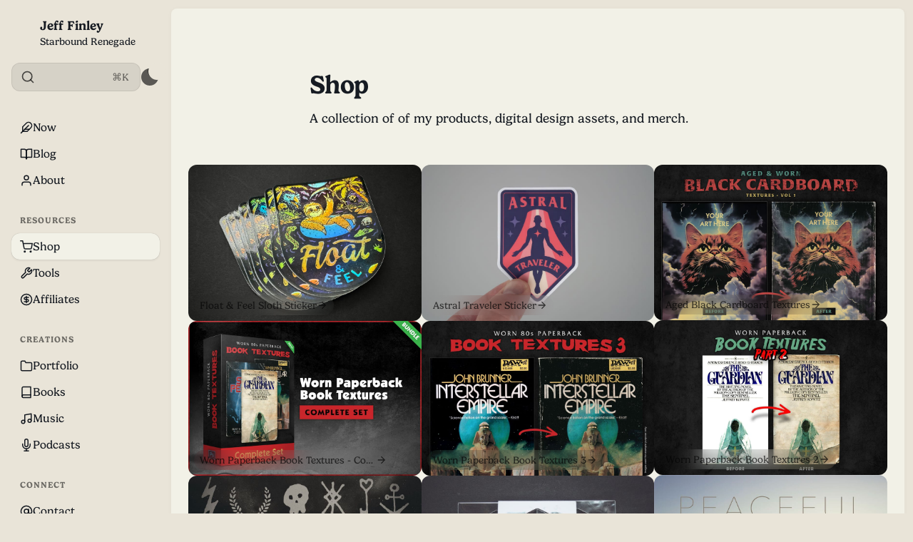

--- FILE ---
content_type: text/html; charset=utf-8
request_url: https://jefffinley.org/shop/
body_size: 9783
content:
<!DOCTYPE html>
<html lang="en" class="is-color-rust">

<head>
    <meta charset="utf-8">
    <meta name="viewport" content="width=device-width, initial-scale=1">
    <title>Products Archive - Jeff Finley</title>

    <link rel="preload" as="style" href="https://jefffinley.org/assets/built/screen.css?v=b187eff4b3">
    <link rel="preload" as="script" href="https://jefffinley.org/assets/built/main.min.js?v=b187eff4b3">
    <link rel="stylesheet" type="text/css" href="https://jefffinley.org/assets/built/screen.css?v=b187eff4b3">

    <script>
        // Function to set the theme
        function setTheme(theme) {
            document.documentElement.setAttribute('data-theme', theme);
            localStorage.setItem('theme', theme);
            updateThemeToggleIcon(theme);
        }

        // Function to get the user's color scheme preference
        function getColorScheme() {
            return window.matchMedia && window.matchMedia('(prefers-color-scheme: dark)').matches ? 'dark' : 'light';
        }

        // Function to update theme toggle icon
        function updateThemeToggleIcon(theme) {
            const toggle = document.querySelector('.gh-theme-toggle');
            if (toggle) {
                toggle.setAttribute('data-theme', theme);
            }
        }

        // Function to toggle theme
        function toggleTheme() {
            const currentTheme = document.documentElement.getAttribute('data-theme');
            const newTheme = currentTheme === 'dark' ? 'light' : 'dark';
            setTheme(newTheme);
        }

        // Get the theme setting from Ghost
        var themeSetting = 'user';
        var savedTheme = localStorage.getItem('theme');

        // Initialize theme based on settings
        if (themeSetting === 'user') {
            // Use saved preference if available, otherwise system preference
            if (savedTheme) {
                setTheme(savedTheme);
            } else {
                setTheme(getColorScheme());
            }
        } else if (themeSetting === 'light') {
            setTheme('light');
        } else if (themeSetting === 'dark') {
            setTheme('dark');
        } else if (themeSetting === 'system') {
            setTheme(getColorScheme());
        }

        // Add click handler to theme toggles
        document.addEventListener('DOMContentLoaded', function() {
            const themeToggles = document.querySelectorAll('.gh-theme-toggle');
            themeToggles.forEach(toggle => {
                toggle.addEventListener('click', function() {
                    if (themeSetting === 'user') {
                        toggleTheme();
                    }
                });
            });
        });

        // Listen for changes in system color scheme
        if (themeSetting === 'system') {
            window.matchMedia('(prefers-color-scheme: dark)').addListener((e) => {
                setTheme(e.matches ? 'dark' : 'light');
            });
        }
    </script>
    <meta name="description" content="BLACK FRIDAY">
    <link rel="icon" href="https://jefffinley.org/content/images/size/w256h256/2025/02/jeff-yellow-leaves-circle256.png" type="image/png">
    <link rel="canonical" href="https://jefffinley.org/shop/">
    <meta name="referrer" content="no-referrer-when-downgrade">
    <link rel="next" href="https://jefffinley.org/shop/page/2/">
    
    <meta property="og:site_name" content="Jeff Finley">
    <meta property="og:type" content="website">
    <meta property="og:title" content="Products Archive - Jeff Finley">
    <meta property="og:description" content="BLACK FRIDAY">
    <meta property="og:url" content="https://jefffinley.org/shop/">
    <meta property="og:image" content="https://jefffinley.org/content/images/wp-content/uploads/jeff-smokey-headshot_3.jpg">
    <meta property="article:modified_time" content="2025-01-31T21:52:16.000Z">
    <meta name="twitter:card" content="summary_large_image">
    <meta name="twitter:title" content="Products Archive - Jeff Finley">
    <meta name="twitter:description" content="BLACK FRIDAY">
    <meta name="twitter:url" content="https://jefffinley.org/shop/">
    <meta name="twitter:image" content="https://jefffinley.org/content/images/wp-content/uploads/jeff-smokey-headshot_3.jpg">
    <meta property="og:image:width" content="1200">
    <meta property="og:image:height" content="630">
    
    <script type="application/ld+json">
{
    "@context": "https://schema.org",
    "@type": "Article",
    "publisher": {
        "@type": "Organization",
        "name": "Jeff Finley",
        "url": "https://jefffinley.org/",
        "logo": {
            "@type": "ImageObject",
            "url": "https://jefffinley.org/content/images/2025/01/jeff-yellow-leaves_sm-1.jpg"
        }
    },
    "author": {
        "@type": "Person",
        "name": "Jeff Finley",
        "image": {
            "@type": "ImageObject",
            "url": "https://jefffinley.org/content/images/2025/05/jeff-yellow-leaves_sm.jpg",
            "width": 1000,
            "height": 1331
        },
        "sameAs": [
            "https://jefffinley.org"
        ]
    },
    "headline": "Products Archive - Jeff Finley",
    "url": "https://jefffinley.org/shop/",
    "dateModified": "2025-01-31T21:52:16.000Z",
    "mainEntityOfPage": "https://jefffinley.org/shop/"
}
    </script>

    <meta name="generator" content="Ghost 6.13">
    <link rel="alternate" type="application/rss+xml" title="Jeff Finley" href="https://jefffinley.org/rss/">
    <script defer src="https://cdn.jsdelivr.net/ghost/portal@~2.56/umd/portal.min.js" data-i18n="true" data-ghost="https://jefffinley.org/" data-key="5e1a114cf69f5f6bfd5e4ae3ce" data-api="https://jeff-finley.ghost.io/ghost/api/content/" data-locale="en" crossorigin="anonymous"></script><style id="gh-members-styles">.gh-post-upgrade-cta-content,
.gh-post-upgrade-cta {
    display: flex;
    flex-direction: column;
    align-items: center;
    font-family: -apple-system, BlinkMacSystemFont, 'Segoe UI', Roboto, Oxygen, Ubuntu, Cantarell, 'Open Sans', 'Helvetica Neue', sans-serif;
    text-align: center;
    width: 100%;
    color: #ffffff;
    font-size: 16px;
}

.gh-post-upgrade-cta-content {
    border-radius: 8px;
    padding: 40px 4vw;
}

.gh-post-upgrade-cta h2 {
    color: #ffffff;
    font-size: 28px;
    letter-spacing: -0.2px;
    margin: 0;
    padding: 0;
}

.gh-post-upgrade-cta p {
    margin: 20px 0 0;
    padding: 0;
}

.gh-post-upgrade-cta small {
    font-size: 16px;
    letter-spacing: -0.2px;
}

.gh-post-upgrade-cta a {
    color: #ffffff;
    cursor: pointer;
    font-weight: 500;
    box-shadow: none;
    text-decoration: underline;
}

.gh-post-upgrade-cta a:hover {
    color: #ffffff;
    opacity: 0.8;
    box-shadow: none;
    text-decoration: underline;
}

.gh-post-upgrade-cta a.gh-btn {
    display: block;
    background: #ffffff;
    text-decoration: none;
    margin: 28px 0 0;
    padding: 8px 18px;
    border-radius: 4px;
    font-size: 16px;
    font-weight: 600;
}

.gh-post-upgrade-cta a.gh-btn:hover {
    opacity: 0.92;
}</style><script async src="https://js.stripe.com/v3/"></script>
    <script defer src="https://cdn.jsdelivr.net/ghost/sodo-search@~1.8/umd/sodo-search.min.js" data-key="5e1a114cf69f5f6bfd5e4ae3ce" data-styles="https://cdn.jsdelivr.net/ghost/sodo-search@~1.8/umd/main.css" data-sodo-search="https://jeff-finley.ghost.io/" data-locale="en" crossorigin="anonymous"></script>
    
    <link href="https://jefffinley.org/webmentions/receive/" rel="webmention">
    <script defer src="/public/cards.min.js?v=b187eff4b3"></script>
    <link rel="stylesheet" type="text/css" href="/public/cards.min.css?v=b187eff4b3">
    <script defer src="/public/comment-counts.min.js?v=b187eff4b3" data-ghost-comments-counts-api="https://jefffinley.org/members/api/comments/counts/"></script>
    <script defer src="/public/member-attribution.min.js?v=b187eff4b3"></script>
    <script defer src="/public/ghost-stats.min.js?v=b187eff4b3" data-stringify-payload="false" data-datasource="analytics_events" data-storage="localStorage" data-host="https://jefffinley.org/.ghost/analytics/api/v1/page_hit"  tb_site_uuid="984f79d4-e867-4835-913f-9262729327f2" tb_post_uuid="undefined" tb_post_type="page" tb_member_uuid="undefined" tb_member_status="undefined"></script><style>:root {--ghost-accent-color: #4d8058;}</style>
    <link rel="stylesheet" href="https://use.typekit.net/hci6tsd.css">

<style>

/* ============================= */
/*     Now Page Header Tweaks    */
/* ============================= */

.gh-content ul, ol {
    /* font-size: .9em; */
    line-height: 1.6; /* This provides a nice, readable spacing between list items */
}


.gh-content ul {
    list-style: none; /* Remove default bullets */
  list-style-position: outside;
    padding-left: 1.5em; /* Add padding for alignment */
}

.gh-content ul li::before {
    content: "✦"; /* Custom bullet */
    color: inherit; /* Matches text color */
    font-size: .7em; /* Adjust size if needed */
    margin-right: 0.5em; /* Space between bullet and text */
    position: relative;
    top: -1px; /* Moves the bullet slightly higher */
    margin-left: -1.3em;
}



/* ============================= */
/*        Now Page Tweaks        */
/* ============================= */
  
  .serie-page .gh-content ul li, ol li {
    margin-bottom: 1.4rem; /* A little space between each list item for clarity */
}
    .serie-page .gh-content strong {
        font-weight: 600;
    }

    .serie-page .gh-content h2 {
        font-size: 2.8rem;
    }

    .serie-page .gh-content h3 {
        font-size: 2.5rem;
    }

    .serie-page .gh-content h4 {
        font-size: 1.8rem;
    }

    .serie-page .gh-content h5 {
        font-size: 1.6rem;
    }

    .serie-page .gh-content h6 {
        font-size: 1.3rem;
    }

    .serie-page .gh-content h2,
    .serie-page .gh-content h3,
    .serie-page .gh-content h4,
    .serie-page .gh-content h5,
    .serie-page .gh-content h6 {
        line-height: 1.3;
        font-weight: 700;
    }

  .serie-page .gh-content>[id]:not(:first-child) {
    margin-top: calc(1.6em* var(--content-spacing-multiplier, 1)); /* Removes the large margin above all sections except the first one on the Now page */
}

/* ============================= */
/*         Reviews Widget        */
/* ============================= */
.reviews {
  margin-top: 5em;
}
.reviews-logo {
  display: flex;
  justify-content: center;
  align-items: center;
}

.reviews-logo img {
  max-width: 200px;
  width: 100%;
  height: auto;
  opacity: .9;
  margin: 20px 0;
}

:root[data-theme=dark] .reviews-logo img {
    filter: invert(100%);
}

.eWlnOb {
    font-size: var(--h1-size); /* Set size of Reviews Title */
}
  
.cxPgFe {
    color: var(--primary-text-color) !important;
}

/* ============================= */
/*           Capitalize          */
/* ============================= */
.blog-navbar, .feed-tag, h1, h2, h3, h4 {
  text-transform: capitalize;
}

/* ============================= */
/*      File Download Cards      */
/* ============================= */

.kg-product-card-container {
  background: var(--hero-background-color) !important;
}

.kg-audio-card:hover, .kg-card .kg-bookmark-container:hover, .kg-card .kg-file-card-container:hover {
  background: var(--hero-background-color) !important;
}

.kg-file-card a.kg-file-card-container {
  transition: all .15s var(--animation-base);
  border-left: 10px solid var(--brand-color);
  background: var(--hero-background-color) !important;
}
  
/* ============================= */
/*          Custom Fonts         */
/* ============================= */
:root {
  --font-base: 'Gelica', serif;
  --font-serif: 'Gelica', serif;
}

/* ============================= */
/*      Global Font Styles       */
/* ============================= */
/* .gh-content .kg-callout-card .kg-callout-text, .gh-content .kg-product-card .kg-product-card-description>ol, .gh-content .kg-product-card .kg-product-card-description>p, .gh-content .kg-product-card .kg-product-card-description>ul, .gh-content .kg-toggle-card .kg-toggle-content>ol, .gh-content .kg-toggle-card .kg-toggle-content>p, .gh-content .kg-toggle-card .kg-toggle-content>ul, .gh-content>dl, .gh-content>ol, .gh-content>p, .gh-content>ul {
    font-size: 2rem;
    line-height: 3.2rem
} */
@media (max-width: 768px) {
  .gh-content .kg-callout-card .kg-callout-text, .gh-content .kg-product-card .kg-product-card-description>ol, .gh-content .kg-product-card .kg-product-card-description>p, .gh-content .kg-product-card .kg-product-card-description>ul, .gh-content .kg-toggle-card .kg-toggle-content>ol, .gh-content .kg-toggle-card .kg-toggle-content>p, .gh-content .kg-toggle-card .kg-toggle-content>ul, .gh-content>dl, .gh-content>ol, .gh-content>p, .gh-content>ul {
      font-size: 1.8rem;
      line-height: 2.8rem;
    }
}

/* .kg-callout-text {
  font-size: 1.8rem !important;
  line-height: 2.8rem !important;
} */

/* ============================= */
/*      Related Posts Wide       */
/* ============================= */
section.related-wrapper h3, section.related-wrapper div {
    grid-column: wide-start / wide-end;
}

/* ============================= */
/*      Hyphenate Settings       */
/* ============================= */
.gh-content .kg-callout-card .kg-callout-text, .gh-content .kg-product-card .kg-product-card-description>ol, .gh-content .kg-product-card .kg-product-card-description>p, .gh-content .kg-product-card .kg-product-card-description>ul, .gh-content .kg-toggle-card .kg-toggle-content>ol, .gh-content .kg-toggle-card .kg-toggle-content>p, .gh-content .kg-toggle-card .kg-toggle-content>ul, .gh-content>dl, .gh-content>ol, .gh-content>p, .gh-content>ul {
    /* Enable automatic hyphenation */
    /* hyphens: auto;
    -webkit-hyphens: auto;
    -moz-hyphens: auto;
    -ms-hyphens: auto; */

    /* Hyphenation rules */
    hyphenate-limit-chars: 6 3 3; /* Min 6 characters, 3 before, 3 after */
    -webkit-hyphenate-limit-chars: 6 3 3;
    -moz-hyphenate-limit-chars: 6 3 3;
    -ms-hyphenate-limit-chars: 6 3 3;

    hyphenate-limit-lines: 2; /* Max 2 consecutive hyphenated lines */
    -webkit-hyphenate-limit-lines: 2;
    -moz-hyphenate-limit-lines: 2;
    -ms-hyphenate-limit-lines: 2;

    hyphenate-limit-last: always; /* Always hyphenate the last word if needed */
    -webkit-hyphenate-limit-last: always;
    -moz-hyphenate-limit-last: always;
    -ms-hyphenate-limit-last: always;

    hyphenate-limit-zone: 8%; /* Allow a flexible 8% margin before hyphenation */
    -webkit-hyphenate-limit-zone: 8%;
    -moz-hyphenate-limit-zone: 8%;
    -ms-hyphenate-limit-zone: 8%;
}

/* ============================= */
/*           Code Wrap           */
/* ============================= */

pre {
   background-color: var(--color-lighter-gray);
   white-space: pre-wrap;       /* css-3 */
   white-space: -moz-pre-wrap;  /* Mozilla, since 1999 */
   white-space: -pre-wrap;      /* Opera 4-6 */
   white-space: -o-pre-wrap;    /* Opera 7 */
   word-wrap: break-word;       /* Internet Explorer 5.5+ */
}

/* ============================= */
/*            Buttons            */
/* ============================= */
.kg-button-card a.kg-btn {
  font-family: "Gelica", sans-serif;
  text-transform: capitalize;
}

.kg-product-card a.kg-product-card-button {
  font-size: 1.8rem;
  height: 6rem;
  border-radius: var(--radii-medium);
  padding: 0 2.8rem;
  transition: all .1s ease-in-out;
}
.kg-product-card a.kg-product-card-button:hover {
  opacity: .75;
}

.kg-product-card a.kg-product-card-button:active {
  transform: scale(.95);
}

/* ============================= */
/*      Responsive Columns       */
/* ============================= */
.columns-container {
  display: flex;
  flex-wrap: wrap;
  gap: 20px;
  background: var(--color-lighter-gray);
  border-radius: var(--radii-medium);
  padding: 1.2em;
}

.columns-container ul strong {
  font-weight: 600;
}

.column {
  flex: 1 1 45%;
  box-sizing: border-box;
}
.no-bullet-with-space ul {
  list-style: none;
}

.no-bullet-with-space li {
  margin-bottom: 15px;
}

/* Stack columns on small screens */
@media (max-width: 768px) {
  .column {
    flex: 1 1 100%;
  }
}

/* ============================= */
/*        Product Buy Box        */
/* ============================= */
.button-group {
  display: flex;
  gap: 12px;
  margin-top: 2.5rem;
}

.button-group .button-secondary {
  font-weight: normal;
}

.product-meta {
  gap: 10px;
}

.product-meta a {
  text-transform: uppercase;
  font-size: 1.4rem;
  letter-spacing: .1rem;
  background: var(--color-lighter-gray);
  padding: .5rem 1.5rem;
  border-radius: var(--radii-pill);
  gap: 10px;
}

.product-meta a:hover {
opacity: .75;
}

@media (max-width: 768px) {
figure.product-img {
  order: -1;
  margin-top: 0;
  margin-bottom: 20px;
  }
}

/* ============================= */
/*      Highlighter Links        */
/* ============================= */
.gh-content a:not([class]) {
  position: relative;
  font-weight: 500;
  z-index: 2;
}

.gh-content a:not([class]):hover {
  color: var(--primary-text-color);
  text-decoration: none;
}

.gh-content a:not([class])::after {
  content: "";
  position: absolute;
  left: -2px;
  bottom: 0;
  width: 103%;
  height: 10px;
  background-color: var(--brand-color);
  transform: scaleX(0);
  transform-origin: bottom right;
  transition: transform 0.1s ease-in-out;
  z-index: -1;
  opacity: 0.4;
}

.gh-content a:not([class]):hover::after {
  transform: scaleX(1);
  transform-origin: bottom left;
}

/* ============================= */
/*       Blockquote Tweaks       */
/* ============================= */
blockquote:not([class]) {
  font-size: inherit;
  line-height: 1.5;
}

/* ============================= */
/*    Portfolio Gallery Fixes    */
/* ============================= */
.masonry-wrapper,
.masonry-column {
  gap: 1rem;
}

/* Animation Delays */
.masonry-brick:nth-of-type(4n + 1) { animation-delay: 0s !important; }
.masonry-brick:nth-of-type(4n + 2) { animation-delay: 0.1s !important; }
.masonry-brick:nth-of-type(4n + 3) { animation-delay: 0.2s !important; }
.masonry-brick:nth-of-type(4n + 4) { animation-delay: 0.3s !important; }

/* ============================= */
/*      Hero Image and Text      */
/* ============================= */
@media (max-width: 768px) {
  .hero-image img {
    height: auto;
    width: 100%;
    aspect-ratio: 16 / 9;
  }
}
.hero-content .gh-content>p {
    font-size: calc(var(--base-text-size)* 1.1);
}

/* ============================= */
/*           Error Page          */
/* ============================= */
.error-content {
    display: flex;
    flex-direction: column;
    justify-content: center;
    align-items: center;
    min-height: 65vh;
    text-align: center;
}

.error-image img {
border-radius: var(--radii-large);
margin-bottom: 2rem;
}

.error-content h2 {
margin-bottom: 2rem;
text-transform: capitalize;
}
</style>
</head>

<body class="page-template page-shop paged-next">
    <div class="is-color-rust">
        <div class="site">
            <header id="gh-head" class="gh-outer">
                <div class="head-inner ">
                    <div class="gh-head-nav">
                        <div class="gh-head-brand">
                            <div class="gh-head-brand-wrapper">
                                <div class="gh-head-logo-text">
                                        <a href="https://jefffinley.org">
                                            <figure class="gh-head-logo-wrapper">
                                                <img
                                                    srcset="/content/images/size/w400/format/webp/2025/01/jeff-yellow-leaves_sm-1.jpg 400w"
                                                    sizes="480px"
                                                    src="/content/images/size/w400/2025/01/jeff-yellow-leaves_sm-1.jpg"
                                                    alt="Jeff Finley"
                                                    loading="lazy"
                                                    class="u-object-fit"
                                                >
                                            </figure>
                                        </a>
                                </div>
                                <div class="gh-head-text-wrapper">
                                    <a class="h4 gh-head-title" href="https://jefffinley.org">
                                        Jeff Finley
                                    </a>
                                        <div class="sub-heading tagline">
                                            Starbound Renegade
                                        </div>
                                </div>
                            </div>
                                <button 
        class="gh-theme-toggle gh-icon-btn visible-mobile"
        data-a11y="false"
        aria-label="Activate dark mode"
        title="Activate dark mode"
    >
        <div class="theme-toggle-icon">
            <div class="moon-or-sun"></div>
            <div class="moon-mask"></div>
        </div>
    </button>
                            <button class="gh-search gh-icon-btn" aria-label="Search this site" data-ghost-search><svg xmlns="http://www.w3.org/2000/svg" viewBox="0 0 24 24" width="20" height="20" fill="none" stroke="currentColor" stroke-width="2" stroke-linecap="round" stroke-linejoin="round" class="feather feather-search"><circle cx="11" cy="11" r="8"/>
    <path d="m21 21-4.35-4.35"/>
</svg></button>
                            <button class="gh-burger"></button>
                        </div>

                        <div class="head-action-social">
                            <a class="header-search-bar u-header-search-bar"
                                href="#"
                            aria-label="Search"
                            data-ghost-search >
                                <span class="social-item">
                                    <svg xmlns="http://www.w3.org/2000/svg" viewBox="0 0 24 24" width="20" height="20" fill="none" stroke="currentColor" stroke-width="2" stroke-linecap="round" stroke-linejoin="round" class="feather feather-search"><circle cx="11" cy="11" r="8"/>
    <path d="m21 21-4.35-4.35"/>
</svg>                                </span>
                                <span class="search-help-text">⌘K</span>
                            </a>
                                <button 
        class="gh-theme-toggle gh-icon-btn visible-desktop"
        data-a11y="false"
        aria-label="Activate dark mode"
        title="Activate dark mode"
    >
        <div class="theme-toggle-icon">
            <div class="moon-or-sun"></div>
            <div class="moon-mask"></div>
        </div>
    </button>
                        </div>
                        
                        <nav class="head-menu">
                            
    <ul class="nav">
            <li class="nav-now nav-item">
                <a href="https://jefffinley.org/now/">
                    <div class="nav-icon"></div>
                    <span>Now</span>
                </a>
            </li>
            <li class="nav-blog nav-item">
                <a href="https://jefffinley.org/blog/">
                    <div class="nav-icon"></div>
                    <span>Blog</span>
                </a>
            </li>
            <li class="nav-about nav-item">
                <a href="https://jefffinley.org/about/">
                    <div class="nav-icon"></div>
                    <span>About</span>
                </a>
            </li>
            <li class="nav-resources nav-item">
                <a href="https://jefffinley.org/">
                    <div class="nav-icon"></div>
                    <span>#Resources</span>
                </a>
            </li>
            <li class="nav-shop nav-current nav-item">
                <a href="https://jefffinley.org/shop/">
                    <div class="nav-icon"></div>
                    <span>Shop</span>
                </a>
            </li>
            <li class="nav-tools nav-item">
                <a href="https://jefffinley.org/tools/">
                    <div class="nav-icon"></div>
                    <span>Tools</span>
                </a>
            </li>
            <li class="nav-affiliates nav-item">
                <a href="https://shop.jefffinley.org/affiliates">
                    <div class="nav-icon"></div>
                    <span>Affiliates</span>
                </a>
            </li>
            <li class="nav-creations nav-item">
                <a href="https://jefffinley.org/">
                    <div class="nav-icon"></div>
                    <span>#Creations</span>
                </a>
            </li>
            <li class="nav-portfolio nav-item">
                <a href="https://jefffinley.org/portfolio/">
                    <div class="nav-icon"></div>
                    <span>Portfolio</span>
                </a>
            </li>
            <li class="nav-books nav-item">
                <a href="https://jefffinley.org/books/">
                    <div class="nav-icon"></div>
                    <span>Books</span>
                </a>
            </li>
            <li class="nav-music nav-item">
                <a href="https://jefffinley.org/music/">
                    <div class="nav-icon"></div>
                    <span>Music</span>
                </a>
            </li>
            <li class="nav-podcasts nav-item">
                <a href="https://jefffinley.org/podcast/">
                    <div class="nav-icon"></div>
                    <span>Podcasts</span>
                </a>
            </li>
            <li class="nav-connect nav-item">
                <a href="https://jefffinley.org/">
                    <div class="nav-icon"></div>
                    <span>#Connect</span>
                </a>
            </li>
            <li class="nav-contact nav-item">
                <a href="https://jefffinley.org/contact/">
                    <div class="nav-icon"></div>
                    <span>Contact</span>
                </a>
            </li>
    </ul>

                        </nav>

                    </div>
                        <div class="head-member-actions">
                            <div class="gh-head-members">
                                            <a class="gh-head-link button button-primary button-head" href="#/portal/signup" data-portal="signup">Subscribe</a>
                                            <a class="gh-head-link" href="#/portal/signin" data-portal="signin">Sign in</a>
                            </div>
                        </div>
                </div>

            </header>
            <div class="sidebar-overlay-nav">
                <button class="sidebar-burger" aria-label="Close menu"></button>
                <div class="gh-head-brand-wrapper">
                    <div class="gh-head-text-wrapper">
                        <a class="h4 gh-head-title" href="https://jefffinley.org">
                            <svg xmlns="http://www.w3.org/2000/svg" class="icon" viewBox="0 0 20 20" class="size-5">
  <path fill-rule="evenodd" d="M9.293 2.293a1 1 0 0 1 1.414 0l7 7A1 1 0 0 1 17 11h-1v6a1 1 0 0 1-1 1h-2a1 1 0 0 1-1-1v-3a1 1 0 0 0-1-1H9a1 1 0 0 0-1 1v3a1 1 0 0 1-1 1H5a1 1 0 0 1-1-1v-6H3a1 1 0 0 1-.707-1.707l7-7Z" clip-rule="evenodd" />
</svg>
                            Jeff Finley
                        </a>
                    </div>
                </div>
            </div>

            <div class="site-content">
                
<div class="content-area">
    <main class="site-main">
        
            <section class="container small">
    <div class="hero-wrapper">
        <h1 class="hero-header">Shop</h1>
            <p class="body-1 hero-desc"> A collection of of my products, digital design assets, and merch. </p>
    </div>
</section>

        <div class="masonry-container">
            <div class="masonry-wrapper gh-feed" style="--columns: 5;">
                    <article class="masonry-brick" data-id="1">
                            <figure class="masonry-content">
                                <img class="zoom-image"
                                    srcset="/content/images/size/w400/2025/05/sloth-float-feel-stack2.jpg 400w,
                                            /content/images/size/w960/2025/05/sloth-float-feel-stack2.jpg 750w"
                                    src="/content/images/size/w750/2025/05/sloth-float-feel-stack2.jpg"
                                    data-original="/content/images/2025/05/sloth-float-feel-stack2.jpg"
                                    data-small="/content/images/size/w400/2025/05/sloth-float-feel-stack2.jpg"
                                    data-width=""
                                    data-height=""
                                    alt="Sloth sicker, with a holographic finish, text reads: Float &amp; Feel"
                                    loading="lazy"
                                >
                            </figure>
                            <a href="/shop/float-feel-sloth-sticker/" aria-label="Float &amp; Feel Sloth Sticker">
                                <span class="masonry-title card-title">
                                    <span class="masonry-title-text">Float &amp; Feel Sloth Sticker</span>
                                    <svg class="icon" xmlns="http://www.w3.org/2000/svg" viewBox="0 0 32 32">
    <path d="M5.333 14.667v2.667h16L14 24.667l1.893 1.893L26.453 16 15.893 5.44 14 7.333l7.333 7.333h-16z"></path>
</svg>
                                </span>
                            </a>
                    </article>
                    <article class="masonry-brick" data-id="2">
                            <figure class="masonry-content">
                                <img class="zoom-image"
                                    srcset="/content/images/size/w400/2025/05/astral-hand-2.jpg 400w,
                                            /content/images/size/w960/2025/05/astral-hand-2.jpg 750w"
                                    src="/content/images/size/w750/2025/05/astral-hand-2.jpg"
                                    data-original="/content/images/2025/05/astral-hand-2.jpg"
                                    data-small="/content/images/size/w400/2025/05/astral-hand-2.jpg"
                                    data-width=""
                                    data-height=""
                                    alt="Astral Traveler Sticker"
                                    loading="lazy"
                                >
                            </figure>
                            <a href="/shop/astral-traveler-sticker/" aria-label="Astral Traveler Sticker">
                                <span class="masonry-title card-title">
                                    <span class="masonry-title-text">Astral Traveler Sticker</span>
                                    <svg class="icon" xmlns="http://www.w3.org/2000/svg" viewBox="0 0 32 32">
    <path d="M5.333 14.667v2.667h16L14 24.667l1.893 1.893L26.453 16 15.893 5.44 14 7.333l7.333 7.333h-16z"></path>
</svg>
                                </span>
                            </a>
                    </article>
                    <article class="masonry-brick" data-id="3">
                            <figure class="masonry-content">
                                <img class="zoom-image"
                                    srcset="/content/images/size/w400/wp-content/uploads/black-cardboard-textures_prev01-1.jpg 400w,
                                            /content/images/size/w960/wp-content/uploads/black-cardboard-textures_prev01-1.jpg 750w"
                                    src="/content/images/size/w750/wp-content/uploads/black-cardboard-textures_prev01-1.jpg"
                                    data-original="/content/images/wp-content/uploads/black-cardboard-textures_prev01-1.jpg"
                                    data-small="/content/images/size/w400/wp-content/uploads/black-cardboard-textures_prev01-1.jpg"
                                    data-width=""
                                    data-height=""
                                    alt="Aged Black Cardboard Textures"
                                    loading="lazy"
                                >
                            </figure>
                            <a href="/shop/aged-black-cardboard-textures/" aria-label="Aged Black Cardboard Textures">
                                <span class="masonry-title card-title">
                                    <span class="masonry-title-text">Aged Black Cardboard Textures</span>
                                    <svg class="icon" xmlns="http://www.w3.org/2000/svg" viewBox="0 0 32 32">
    <path d="M5.333 14.667v2.667h16L14 24.667l1.893 1.893L26.453 16 15.893 5.44 14 7.333l7.333 7.333h-16z"></path>
</svg>
                                </span>
                            </a>
                    </article>
                    <article class="masonry-brick" data-id="4">
                            <figure class="masonry-content">
                                <img class="zoom-image"
                                    srcset="/content/images/size/w400/wp-content/uploads/worn-paperback_bundle2.jpg 400w,
                                            /content/images/size/w960/wp-content/uploads/worn-paperback_bundle2.jpg 750w"
                                    src="/content/images/size/w750/wp-content/uploads/worn-paperback_bundle2.jpg"
                                    data-original="/content/images/wp-content/uploads/worn-paperback_bundle2.jpg"
                                    data-small="/content/images/size/w400/wp-content/uploads/worn-paperback_bundle2.jpg"
                                    data-width=""
                                    data-height=""
                                    alt="worn paperback book textures complete set"
                                    loading="lazy"
                                >
                            </figure>
                            <a href="/shop/worn-paperback-book-textures-complete-set/" aria-label="Worn Paperback Book Textures - Complete Set">
                                <span class="masonry-title card-title">
                                    <span class="masonry-title-text">Worn Paperback Book Textures - Complete Set</span>
                                    <svg class="icon" xmlns="http://www.w3.org/2000/svg" viewBox="0 0 32 32">
    <path d="M5.333 14.667v2.667h16L14 24.667l1.893 1.893L26.453 16 15.893 5.44 14 7.333l7.333 7.333h-16z"></path>
</svg>
                                </span>
                            </a>
                    </article>
                    <article class="masonry-brick" data-id="5">
                            <figure class="masonry-content">
                                <img class="zoom-image"
                                    srcset="/content/images/size/w400/wp-content/uploads/worn-paperback3_prev1.jpg 400w,
                                            /content/images/size/w960/wp-content/uploads/worn-paperback3_prev1.jpg 750w"
                                    src="/content/images/size/w750/wp-content/uploads/worn-paperback3_prev1.jpg"
                                    data-original="/content/images/wp-content/uploads/worn-paperback3_prev1.jpg"
                                    data-small="/content/images/size/w400/wp-content/uploads/worn-paperback3_prev1.jpg"
                                    data-width=""
                                    data-height=""
                                    alt="Worn Paperback Book Textures 3"
                                    loading="lazy"
                                >
                            </figure>
                            <a href="/shop/worn-80s-paperback-book-textures-part-3/" aria-label="Worn Paperback Book Textures 3">
                                <span class="masonry-title card-title">
                                    <span class="masonry-title-text">Worn Paperback Book Textures 3</span>
                                    <svg class="icon" xmlns="http://www.w3.org/2000/svg" viewBox="0 0 32 32">
    <path d="M5.333 14.667v2.667h16L14 24.667l1.893 1.893L26.453 16 15.893 5.44 14 7.333l7.333 7.333h-16z"></path>
</svg>
                                </span>
                            </a>
                    </article>
                    <article class="masonry-brick" data-id="6">
                            <figure class="masonry-content">
                                <img class="zoom-image"
                                    srcset="/content/images/size/w400/wp-content/uploads/worn-paperback2_prev1.jpg 400w,
                                            /content/images/size/w960/wp-content/uploads/worn-paperback2_prev1.jpg 750w"
                                    src="/content/images/size/w750/wp-content/uploads/worn-paperback2_prev1.jpg"
                                    data-original="/content/images/wp-content/uploads/worn-paperback2_prev1.jpg"
                                    data-small="/content/images/size/w400/wp-content/uploads/worn-paperback2_prev1.jpg"
                                    data-width=""
                                    data-height=""
                                    alt="Worn Paperback Book Textures 2"
                                    loading="lazy"
                                >
                            </figure>
                            <a href="/shop/worn-80s-paperback-book-textures-part-2/" aria-label="Worn Paperback Book Textures 2">
                                <span class="masonry-title card-title">
                                    <span class="masonry-title-text">Worn Paperback Book Textures 2</span>
                                    <svg class="icon" xmlns="http://www.w3.org/2000/svg" viewBox="0 0 32 32">
    <path d="M5.333 14.667v2.667h16L14 24.667l1.893 1.893L26.453 16 15.893 5.44 14 7.333l7.333 7.333h-16z"></path>
</svg>
                                </span>
                            </a>
                    </article>
                    <article class="masonry-brick" data-id="7">
                            <figure class="masonry-content">
                                <img class="zoom-image"
                                    srcset="/content/images/size/w400/wp-content/uploads/esoteric-occult-previews-freebie.jpg 400w,
                                            /content/images/size/w960/wp-content/uploads/esoteric-occult-previews-freebie.jpg 750w"
                                    src="/content/images/size/w750/wp-content/uploads/esoteric-occult-previews-freebie.jpg"
                                    data-original="/content/images/wp-content/uploads/esoteric-occult-previews-freebie.jpg"
                                    data-small="/content/images/size/w400/wp-content/uploads/esoteric-occult-previews-freebie.jpg"
                                    data-width=""
                                    data-height=""
                                    alt="Free Download: Esoteric &amp; Occult Hand-Drawn Vector Pack"
                                    loading="lazy"
                                >
                            </figure>
                            <a href="/shop/free-download-esoteric-occult-hand-drawn-vector-pack/" aria-label="Free Download: Esoteric &amp; Occult Hand-Drawn Vector Pack">
                                <span class="masonry-title card-title">
                                    <span class="masonry-title-text">Free Download: Esoteric &amp; Occult Hand-Drawn Vector Pack</span>
                                    <svg class="icon" xmlns="http://www.w3.org/2000/svg" viewBox="0 0 32 32">
    <path d="M5.333 14.667v2.667h16L14 24.667l1.893 1.893L26.453 16 15.893 5.44 14 7.333l7.333 7.333h-16z"></path>
</svg>
                                </span>
                            </a>
                    </article>
                    <article class="masonry-brick" data-id="8">
                            <figure class="masonry-content">
                                <img class="zoom-image"
                                    srcset="/content/images/size/w400/wp-content/uploads/2018-04-24-15-48-47-1-scaled-e1625095732869.jpg 400w,
                                            /content/images/size/w960/wp-content/uploads/2018-04-24-15-48-47-1-scaled-e1625095732869.jpg 750w"
                                    src="/content/images/size/w750/wp-content/uploads/2018-04-24-15-48-47-1-scaled-e1625095732869.jpg"
                                    data-original="/content/images/wp-content/uploads/2018-04-24-15-48-47-1-scaled-e1625095732869.jpg"
                                    data-small="/content/images/size/w400/wp-content/uploads/2018-04-24-15-48-47-1-scaled-e1625095732869.jpg"
                                    data-width=""
                                    data-height=""
                                    alt="Starseed Patches - Mix &amp; Match Bundle"
                                    loading="lazy"
                                >
                            </figure>
                            <a href="/shop/patch-bundle/" aria-label="Starseed Patches - Mix &amp; Match Bundle">
                                <span class="masonry-title card-title">
                                    <span class="masonry-title-text">Starseed Patches - Mix &amp; Match Bundle</span>
                                    <svg class="icon" xmlns="http://www.w3.org/2000/svg" viewBox="0 0 32 32">
    <path d="M5.333 14.667v2.667h16L14 24.667l1.893 1.893L26.453 16 15.893 5.44 14 7.333l7.333 7.333h-16z"></path>
</svg>
                                </span>
                            </a>
                    </article>
                    <article class="masonry-brick" data-id="9">
                            <figure class="masonry-content">
                                <img class="zoom-image"
                                    srcset="/content/images/size/w400/wp-content/uploads/peaceful-alarm-ringtones-for-iphone-android-set-of-3.jpg 400w,
                                            /content/images/size/w960/wp-content/uploads/peaceful-alarm-ringtones-for-iphone-android-set-of-3.jpg 750w"
                                    src="/content/images/size/w750/wp-content/uploads/peaceful-alarm-ringtones-for-iphone-android-set-of-3.jpg"
                                    data-original="/content/images/wp-content/uploads/peaceful-alarm-ringtones-for-iphone-android-set-of-3.jpg"
                                    data-small="/content/images/size/w400/wp-content/uploads/peaceful-alarm-ringtones-for-iphone-android-set-of-3.jpg"
                                    data-width=""
                                    data-height=""
                                    alt="Peaceful Alarm Ringtones"
                                    loading="lazy"
                                >
                            </figure>
                            <a href="/shop/peaceful-alarm-ringtones-for-iphone-and-android-set-of-3/" aria-label="Peaceful Alarm Ringtones">
                                <span class="masonry-title card-title">
                                    <span class="masonry-title-text">Peaceful Alarm Ringtones</span>
                                    <svg class="icon" xmlns="http://www.w3.org/2000/svg" viewBox="0 0 32 32">
    <path d="M5.333 14.667v2.667h16L14 24.667l1.893 1.893L26.453 16 15.893 5.44 14 7.333l7.333 7.333h-16z"></path>
</svg>
                                </span>
                            </a>
                    </article>
                    <article class="masonry-brick" data-id="10">
                            <figure class="masonry-content">
                                <img class="zoom-image"
                                    srcset="/content/images/size/w400/wp-content/uploads/chakra-patches-complete-set-of-7.jpg 400w,
                                            /content/images/size/w960/wp-content/uploads/chakra-patches-complete-set-of-7.jpg 750w"
                                    src="/content/images/size/w750/wp-content/uploads/chakra-patches-complete-set-of-7.jpg"
                                    data-original="/content/images/wp-content/uploads/chakra-patches-complete-set-of-7.jpg"
                                    data-small="/content/images/size/w400/wp-content/uploads/chakra-patches-complete-set-of-7.jpg"
                                    data-width=""
                                    data-height=""
                                    alt="Beautiful chakra patches gift set"
                                    loading="lazy"
                                >
                            </figure>
                            <a href="/shop/chakra-patches-complete-set/" aria-label="Chakra Patches: Complete Set of 7">
                                <span class="masonry-title card-title">
                                    <span class="masonry-title-text">Chakra Patches: Complete Set of 7</span>
                                    <svg class="icon" xmlns="http://www.w3.org/2000/svg" viewBox="0 0 32 32">
    <path d="M5.333 14.667v2.667h16L14 24.667l1.893 1.893L26.453 16 15.893 5.44 14 7.333l7.333 7.333h-16z"></path>
</svg>
                                </span>
                            </a>
                    </article>
                    <article class="masonry-brick" data-id="11">
                            <figure class="masonry-content">
                                <img class="zoom-image"
                                    srcset="/content/images/size/w400/2025/02/crystal-child2.webp 400w,
                                            /content/images/size/w960/2025/02/crystal-child2.webp 750w"
                                    src="/content/images/size/w750/2025/02/crystal-child2.webp"
                                    data-original="/content/images/2025/02/crystal-child2.webp"
                                    data-small="/content/images/size/w400/2025/02/crystal-child2.webp"
                                    data-width=""
                                    data-height=""
                                    alt="Crystal Child patch for Starseeds and Lightworkers"
                                    loading="lazy"
                                >
                            </figure>
                            <a href="/shop/crystal-child-patch/" aria-label="Crystal Child Patch">
                                <span class="masonry-title card-title">
                                    <span class="masonry-title-text">Crystal Child Patch</span>
                                    <svg class="icon" xmlns="http://www.w3.org/2000/svg" viewBox="0 0 32 32">
    <path d="M5.333 14.667v2.667h16L14 24.667l1.893 1.893L26.453 16 15.893 5.44 14 7.333l7.333 7.333h-16z"></path>
</svg>
                                </span>
                            </a>
                    </article>
                    <article class="masonry-brick" data-id="12">
                            <figure class="masonry-content">
                                <img class="zoom-image"
                                    srcset="/content/images/size/w400/wp-content/uploads/sticker-bundle.jpg 400w,
                                            /content/images/size/w960/wp-content/uploads/sticker-bundle.jpg 750w"
                                    src="/content/images/size/w750/wp-content/uploads/sticker-bundle.jpg"
                                    data-original="/content/images/wp-content/uploads/sticker-bundle.jpg"
                                    data-small="/content/images/size/w400/wp-content/uploads/sticker-bundle.jpg"
                                    data-width=""
                                    data-height=""
                                    alt="Sticker bundle product from Starseed Supply Co"
                                    loading="lazy"
                                >
                            </figure>
                            <a href="/shop/starseed-sticker-bundle/" aria-label="Starseed Sticker Bundle">
                                <span class="masonry-title card-title">
                                    <span class="masonry-title-text">Starseed Sticker Bundle</span>
                                    <svg class="icon" xmlns="http://www.w3.org/2000/svg" viewBox="0 0 32 32">
    <path d="M5.333 14.667v2.667h16L14 24.667l1.893 1.893L26.453 16 15.893 5.44 14 7.333l7.333 7.333h-16z"></path>
</svg>
                                </span>
                            </a>
                    </article>
                    <article class="masonry-brick" data-id="13">
                            <figure class="masonry-content">
                                <img class="zoom-image"
                                    srcset="/content/images/size/w400/wp-content/uploads/root-chakra-patch-muladhara.jpg 400w,
                                            /content/images/size/w960/wp-content/uploads/root-chakra-patch-muladhara.jpg 750w"
                                    src="/content/images/size/w750/wp-content/uploads/root-chakra-patch-muladhara.jpg"
                                    data-original="/content/images/wp-content/uploads/root-chakra-patch-muladhara.jpg"
                                    data-small="/content/images/size/w400/wp-content/uploads/root-chakra-patch-muladhara.jpg"
                                    data-width=""
                                    data-height=""
                                    alt="Root Chakra Patch (Muladhara)"
                                    loading="lazy"
                                >
                            </figure>
                            <a href="/shop/root-chakra-patch-muladhara/" aria-label="Root Chakra Patch (Muladhara)">
                                <span class="masonry-title card-title">
                                    <span class="masonry-title-text">Root Chakra Patch (Muladhara)</span>
                                    <svg class="icon" xmlns="http://www.w3.org/2000/svg" viewBox="0 0 32 32">
    <path d="M5.333 14.667v2.667h16L14 24.667l1.893 1.893L26.453 16 15.893 5.44 14 7.333l7.333 7.333h-16z"></path>
</svg>
                                </span>
                            </a>
                    </article>
                    <article class="masonry-brick" data-id="14">
                            <figure class="masonry-content">
                                <img class="zoom-image"
                                    srcset="/content/images/size/w400/wp-content/uploads/heart-chakra-patch-anahata-3.jpg 400w,
                                            /content/images/size/w960/wp-content/uploads/heart-chakra-patch-anahata-3.jpg 750w"
                                    src="/content/images/size/w750/wp-content/uploads/heart-chakra-patch-anahata-3.jpg"
                                    data-original="/content/images/wp-content/uploads/heart-chakra-patch-anahata-3.jpg"
                                    data-small="/content/images/size/w400/wp-content/uploads/heart-chakra-patch-anahata-3.jpg"
                                    data-width=""
                                    data-height=""
                                    alt="Heart Chakra Patch (Anahata)"
                                    loading="lazy"
                                >
                            </figure>
                            <a href="/shop/heart-chakra-patch-anahata/" aria-label="Heart Chakra Patch (Anahata)">
                                <span class="masonry-title card-title">
                                    <span class="masonry-title-text">Heart Chakra Patch (Anahata)</span>
                                    <svg class="icon" xmlns="http://www.w3.org/2000/svg" viewBox="0 0 32 32">
    <path d="M5.333 14.667v2.667h16L14 24.667l1.893 1.893L26.453 16 15.893 5.44 14 7.333l7.333 7.333h-16z"></path>
</svg>
                                </span>
                            </a>
                    </article>
                    <article class="masonry-brick" data-id="15">
                            <figure class="masonry-content">
                                <img class="zoom-image"
                                    srcset="/content/images/size/w400/wp-content/uploads/61f9a902.jpg 400w,
                                            /content/images/size/w960/wp-content/uploads/61f9a902.jpg 750w"
                                    src="/content/images/size/w750/wp-content/uploads/61f9a902.jpg"
                                    data-original="/content/images/wp-content/uploads/61f9a902.jpg"
                                    data-small="/content/images/size/w400/wp-content/uploads/61f9a902.jpg"
                                    data-width=""
                                    data-height=""
                                    alt="Starbound Renegade T-Shirt"
                                    loading="lazy"
                                >
                            </figure>
                            <a href="/shop/starbound-renegade-t-shirt/" aria-label="Starbound Renegade T-Shirt">
                                <span class="masonry-title card-title">
                                    <span class="masonry-title-text">Starbound Renegade T-Shirt</span>
                                    <svg class="icon" xmlns="http://www.w3.org/2000/svg" viewBox="0 0 32 32">
    <path d="M5.333 14.667v2.667h16L14 24.667l1.893 1.893L26.453 16 15.893 5.44 14 7.333l7.333 7.333h-16z"></path>
</svg>
                                </span>
                            </a>
                    </article>
                    <article class="masonry-brick" data-id="16">
                            <figure class="masonry-content">
                                <img class="zoom-image"
                                    srcset="/content/images/size/w400/wp-content/uploads/sacred-geometry-vector-collection.jpg 400w,
                                            /content/images/size/w960/wp-content/uploads/sacred-geometry-vector-collection.jpg 750w"
                                    src="/content/images/size/w750/wp-content/uploads/sacred-geometry-vector-collection.jpg"
                                    data-original="/content/images/wp-content/uploads/sacred-geometry-vector-collection.jpg"
                                    data-small="/content/images/size/w400/wp-content/uploads/sacred-geometry-vector-collection.jpg"
                                    data-width=""
                                    data-height=""
                                    alt="Sacred Geometry Complete Vector Collection"
                                    loading="lazy"
                                >
                            </figure>
                            <a href="/shop/sacred-geometry-complete-vector-collection/" aria-label="Sacred Geometry Complete Vector Collection">
                                <span class="masonry-title card-title">
                                    <span class="masonry-title-text">Sacred Geometry Complete Vector Collection</span>
                                    <svg class="icon" xmlns="http://www.w3.org/2000/svg" viewBox="0 0 32 32">
    <path d="M5.333 14.667v2.667h16L14 24.667l1.893 1.893L26.453 16 15.893 5.44 14 7.333l7.333 7.333h-16z"></path>
</svg>
                                </span>
                            </a>
                    </article>
                    <article class="masonry-brick" data-id="17">
                            <figure class="masonry-content">
                                <img class="zoom-image"
                                    srcset="/content/images/size/w400/wp-content/uploads/worn-paperback1b.jpg 400w,
                                            /content/images/size/w960/wp-content/uploads/worn-paperback1b.jpg 750w"
                                    src="/content/images/size/w750/wp-content/uploads/worn-paperback1b.jpg"
                                    data-original="/content/images/wp-content/uploads/worn-paperback1b.jpg"
                                    data-small="/content/images/size/w400/wp-content/uploads/worn-paperback1b.jpg"
                                    data-width=""
                                    data-height=""
                                    alt="Worn &#x27;80s Paperback Book Textures"
                                    loading="lazy"
                                >
                            </figure>
                            <a href="/shop/worn-80s-paperback-book-textures/" aria-label="Worn &#x27;80s Paperback Book Textures">
                                <span class="masonry-title card-title">
                                    <span class="masonry-title-text">Worn &#x27;80s Paperback Book Textures</span>
                                    <svg class="icon" xmlns="http://www.w3.org/2000/svg" viewBox="0 0 32 32">
    <path d="M5.333 14.667v2.667h16L14 24.667l1.893 1.893L26.453 16 15.893 5.44 14 7.333l7.333 7.333h-16z"></path>
</svg>
                                </span>
                            </a>
                    </article>
                    <article class="masonry-brick" data-id="18">
                            <figure class="masonry-content">
                                <img class="zoom-image"
                                    srcset="/content/images/size/w400/2025/02/Audiobook-Mockup-PSD-Template_1.jpg 400w,
                                            /content/images/size/w960/2025/02/Audiobook-Mockup-PSD-Template_1.jpg 750w"
                                    src="/content/images/size/w750/2025/02/Audiobook-Mockup-PSD-Template_1.jpg"
                                    data-original="/content/images/2025/02/Audiobook-Mockup-PSD-Template_1.jpg"
                                    data-small="/content/images/size/w400/2025/02/Audiobook-Mockup-PSD-Template_1.jpg"
                                    data-width=""
                                    data-height=""
                                    alt="Audiobook Mockup Photoshop PSD Template"
                                    loading="lazy"
                                >
                            </figure>
                            <a href="/shop/audiobook-mockup-psd-template/" aria-label="Audiobook Mockup PSD Template">
                                <span class="masonry-title card-title">
                                    <span class="masonry-title-text">Audiobook Mockup PSD Template</span>
                                    <svg class="icon" xmlns="http://www.w3.org/2000/svg" viewBox="0 0 32 32">
    <path d="M5.333 14.667v2.667h16L14 24.667l1.893 1.893L26.453 16 15.893 5.44 14 7.333l7.333 7.333h-16z"></path>
</svg>
                                </span>
                            </a>
                    </article>
            </div>
            <nav class="load-more">
    <button class="button button-secondary button-disabled gh-loadmore">
        <svg xmlns="http://www.w3.org/2000/svg" height="24" width="24" viewBox="0 0 24 24">
    <g stroke-linecap="round" stroke-width="2" fill="currentColor" stroke="none" stroke-linejoin="round" class="nc-icon-wrapper">
        <g class="nc-loop-dots-4-24-icon-o">
            <circle cx="4" cy="12" r="3"></circle>
            <circle cx="12" cy="12" r="3"></circle>
            <circle cx="20" cy="12" r="3"></circle>
        </g>
        <style data-cap="butt">
            .nc-loop-dots-4-24-icon-o{--animation-duration:0.8s}
            .nc-loop-dots-4-24-icon-o *{opacity:.4;transform:scale(.75);animation:nc-loop-dots-4-anim var(--animation-duration) infinite}
            .nc-loop-dots-4-24-icon-o :nth-child(1){transform-origin:4px 12px;animation-delay:-.3s;animation-delay:calc(var(--animation-duration)/-2.666)}
            .nc-loop-dots-4-24-icon-o :nth-child(2){transform-origin:12px 12px;animation-delay:-.15s;animation-delay:calc(var(--animation-duration)/-5.333)}
            .nc-loop-dots-4-24-icon-o :nth-child(3){transform-origin:20px 12px}
            @keyframes nc-loop-dots-4-anim{0%,100%{opacity:.4;transform:scale(.75)}50%{opacity:1;transform:scale(1)}}
        </style>
    </g>
</svg>    </button>
</nav>


        </div>
    </main>
</div> 



                <footer class="site-footer">
    <div class="container medium footer-container">
        <div class="fade-to-right"></div>
        <div class="body-2 footer-copyright">
            Jeff Finley © 2026 &bull; 
           <span class="footer-signature">
                Published with
                <a class="menu-item badge" href="https://ghost.org/" target="_blank" rel="noopener noreferrer"> Ghost</a>
                &amp; <a class="menu-item badge" href="https://geni.us/braun-theme" target="_blank" rel="noopener noreferrer"> Braun</a>
                &bull; Truth. Love. Freedom.
            </span>
        </div>
         <div class="fade-to-left"></div>
    </div>
    <div class="footer-container-bottom">
        <div class="footer-bottom-inner body-2">
            
    <ul class="nav-footer">
            <li class="nav-subscribe-for-free nav-footer-item">
                <a href="#/portal/">
                    <span>Subscribe for Free</span>
                </a>
            </li>
            <li class="nav-contact nav-footer-item">
                <a href="https://jefffinley.org/contact/">
                    <span>Contact</span>
                </a>
            </li>
    </ul>

        </div>
    </div>
</footer>            </div>
        </div>
    </div>

        <div class="pswp" tabindex="-1" role="dialog">
    <div class="pswp__bg"></div>

    <div class="pswp__scroll-wrap">
        <div class="pswp__container">
            <div class="pswp__item"></div>
            <div class="pswp__item"></div>
            <div class="pswp__item"></div>
        </div>

        <div class="pswp__ui pswp__ui--hidden">
            <div class="pswp__top-bar">
                <div class="pswp__counter"></div>

                <button class="pswp__button pswp__button--close" title="Close (Esc)"></button>
                <button class="pswp__button pswp__button--share" title="Share"></button>
                <button class="pswp__button pswp__button--fs" title="Toggle fullscreen"></button>
                <button class="pswp__button pswp__button--zoom" title="Zoom in/out"></button>

                <div class="pswp__preloader">
                    <div class="pswp__preloader__icn">
                        <div class="pswp__preloader__cut">
                            <div class="pswp__preloader__donut"></div>
                        </div>
                    </div>
                </div>
            </div>

            <div class="pswp__share-modal pswp__share-modal--hidden pswp__single-tap">
                <div class="pswp__share-tooltip"></div>
            </div>

            <button class="pswp__button pswp__button--arrow--left" title="Previous (arrow left)"></button>
            <button class="pswp__button pswp__button--arrow--right" title="Next (arrow right)"></button>

            <div class="pswp__caption">
                <div class="pswp__caption__center"></div>
            </div>
        </div>
    </div>
</div>

    <script src="https://jefffinley.org/assets/built/main.min.js?v=b187eff4b3"></script>
    <script src="https://jefffinley.org/assets/built/lightbox.min.js?v=b187eff4b3"></script>
    <script src="https://jefffinley.org/assets/js/prism.js?v=b187eff4b3"></script>
    <script src="http://localhost:35729/livereload.js"></script>


    <script src="https://cdnjs.cloudflare.com/ajax/libs/tocbot/4.10.0/tocbot.min.js"></script>
    <script>
        tocbot.init({
            tocSelector: '.toc',
            contentSelector: '.single-content',
            headingSelector: 'h2, h3',
            hasInnerContainers: true,
            ignoreSelector: '.kg-card h2, .kg-card h3, .kg-card h4, .kg-card h5, .kg-card h6, .toc-sidebar h4'
        });
    </script>

    <script>
window.navIcons?.setIcon(
	'music', 
    `<svg xmlns="http://www.w3.org/2000/svg" width="24" height="24" viewBox="0 0 24 24" fill="none" stroke="currentColor" stroke-width="2" stroke-linecap="round" stroke-linejoin="round" class="lucide lucide-music"><path d="M9 18V5l12-2v13"/><circle cx="6" cy="18" r="3"/><circle cx="18" cy="16" r="3"/></svg>`
);

  window.navIcons?.setIcon(
	'affiliates', 
    `<svg xmlns="http://www.w3.org/2000/svg" width="24" height="24" viewBox="0 0 24 24" fill="none" stroke="currentColor" stroke-width="2" stroke-linecap="round" stroke-linejoin="round" class="lucide lucide-circle-dollar-sign"><circle cx="12" cy="12" r="10"/><path d="M16 8h-6a2 2 0 1 0 0 4h4a2 2 0 1 1 0 4H8"/><path d="M12 18V6"/></svg>`
);
</script>

<!-- Analytics -->
<script defer src="https://cloud.umami.is/script.js" data-website-id="f4e1ce55-9c8c-4229-90af-b2610d4b13c1"></script>

</body>
</html>


--- FILE ---
content_type: text/css; charset=UTF-8
request_url: https://jefffinley.org/assets/built/screen.css?v=b187eff4b3
body_size: 21312
content:
:root{--color-primary-text:#333;--color-secondary-text:#999;--color-white:#fff;--color-lighter-gray:#f6f6f6;--color-light-gray:#e6e6e6;--color-mid-gray:#ccc;--color-dark-gray:#444;--color-darker-gray:#15171a;--color-black:#000;--font-sans:-apple-system,BlinkMacSystemFont,Segoe UI,Helvetica,Arial,sans-serif;--font-serif:Georgia,serif;--font-mono:Menlo,Consolas,Monaco,Liberation Mono,Lucida Console,monospace;--head-nav-gap:2.8rem;--h1-size:4.6rem;--gap:3.6rem}@media (max-width:767px){:root{--h1-size:3.2rem!important;--gap:2rem}}*,:after,:before{box-sizing:border-box}blockquote,body,dd,dl,figure,h1,h2,h3,h4,h5,h6,p{margin:0}ol[role=list],ul[role=list]{list-style:none}html:focus-within{scroll-behavior:smooth}body{line-height:1.5;min-height:100vh;text-rendering:optimizespeed}a:not([class]){-webkit-text-decoration-skip:ink;text-decoration-skip-ink:auto}img,picture{display:block;max-width:100%}button,input,select,textarea{font:inherit}@media (prefers-reduced-motion:reduce){html:focus-within{scroll-behavior:auto}*,:after,:before{animation-duration:.01ms!important;animation-iteration-count:1!important;scroll-behavior:auto!important;transition-duration:.01ms!important}}body{background-color:var(--color-white);color:var(--color-primary-text);font-family:var(--font-sans);font-size:1.6rem;line-height:1.6}a{color:var(--color-darker-gray)}a:hover{opacity:.8}h1,h2,h3,h4,h5,h6{color:var(--color-darker-gray);letter-spacing:-.02em;line-height:1.15}h1{font-size:var(--h1-size)}h2{font-size:2.8rem}h3{font-size:2.4rem}h4{font-size:2.2rem}h5{font-size:2rem}h6{font-size:1.8rem}hr{background-color:var(--color-light-gray);width:100%}blockquote:not([class]){border-left:4px solid var(--ghost-accent-color);padding-left:2rem}figcaption{color:var(--color-secondary-text);margin-top:1.6rem}.kg-width-full figcaption{padding:0 1.6rem}.gh-content figcaption a{color:var(--color-darker-gray);text-decoration:none}pre{background-color:var(--color-lighter-gray);-webkit-hyphens:none;hyphens:none;padding:1.6rem 2.4rem;white-space:pre}code{font-family:var(--font-mono);font-size:15px}:not(pre)>code{background-color:var(--color-lighter-gray);border-radius:3px;color:var(--ghost-accent-color);padding:.4rem}iframe{border:0;display:block;overflow:hidden;width:100%}@media (max-width:767px){h2{font-size:2.4rem}h3{font-size:2.1rem}}.gh-site{display:flex;flex-direction:column;min-height:100vh}.gh-main{flex-grow:1;padding-bottom:8rem;padding-top:8rem}.gh-outer{padding-left:var(--gap);padding-right:var(--gap)}.gh-inner{margin:0 auto;max-width:var(--container-width,1200px)}.gh-canvas,.kg-width-full.kg-content-wide{--main:min(var(--content-width,720px),100% - var(--gap) * 2);--wide:minmax(0,calc((var(--container-width, 1200px) - var(--content-width, 720px))/2));--full:minmax(var(--gap),1fr);display:grid;grid-template-columns:[full-start] var(--full) [wide-start] var(--wide) [main-start] var(--main) [main-end] var(--wide) [wide-end] var(--full) [full-end]}.gh-canvas>*{grid-column:main}.kg-content-wide>div,.kg-width-wide{grid-column:wide}.kg-width-full{grid-column:full}@media (max-width:767px){#gh-main{padding-bottom:4.8rem;padding-top:4.8rem}}.gh-head{background-color:var(--color-white);height:100px}.gh-head-inner{align-items:center;-moz-column-gap:var(--head-nav-gap);column-gap:var(--head-nav-gap);display:grid;grid-auto-flow:row dense;grid-template-columns:1fr auto auto;height:100%}.gh-head-brand{line-height:1}.gh-head-logo{font-size:2.4rem;font-weight:700;letter-spacing:-.02em;position:relative;white-space:nowrap}.gh-head-logo img{max-height:40px}.gh-head-logo img:nth-child(2){left:0;opacity:0;position:absolute;top:0}.gh-head-menu{display:flex}.gh-head .nav,.gh-head-menu{align-items:center;gap:var(--head-nav-gap)}.gh-head .nav{display:inline-flex;list-style:none;margin:0;padding:0;white-space:nowrap}.gh-head .nav-more-toggle{font-size:inherit;margin:0 -6px;position:relative;text-transform:inherit}.gh-head .nav-more-toggle svg{height:24px;width:24px}.gh-head-actions{align-items:center;display:flex;gap:var(--head-nav-gap);justify-content:flex-end}.gh-head-members{align-items:center;gap:20px;white-space:nowrap}.gh-head-btn.gh-btn{font-size:inherit;font-weight:600}.gh-head-btn:not(.gh-btn){align-items:center;color:var(--ghost-accent-color);display:inline-flex}.gh-head-btn svg{height:1.3em;width:1.3em}.gh-search{margin-left:-6px;margin-right:-6px}.gh-search:hover{opacity:.9}.gh-head-brand .gh-search{margin-right:8px}@media (max-width:767px){.gh-head-members{flex-direction:column-reverse;gap:16px;width:100%}.gh-head-actions .gh-search{display:none}}@media (min-width:768px){.gh-head-brand .gh-search{display:none}body:not(.is-dropdown-loaded) .gh-head-menu .nav>li{opacity:0}}.is-head-left-logo .gh-head-inner{grid-template-columns:auto 1fr auto}@media (min-width:992px){.is-head-left-logo .gh-head-menu{margin-left:16px;margin-right:64px}}.is-head-middle-logo .gh-head-brand{grid-column-start:2}.is-head-middle-logo .gh-head-actions{gap:28px}@media (min-width:992px){.is-head-middle-logo .gh-head-menu{margin-right:64px}}.is-head-stacked .gh-head{height:auto;position:relative}.is-head-stacked .gh-head-inner{grid-template-columns:1fr auto 1fr}.is-head-stacked .gh-head-brand{display:flex;grid-column-start:2;grid-row-start:1;min-height:80px}@media (max-width:767px){.is-head-stacked .gh-head-brand{min-height:unset}}@media (min-width:992px){.is-head-stacked .gh-head-inner{padding:0}.is-head-stacked .gh-head-brand{align-items:center;display:flex;height:80px}.is-head-stacked .gh-head-menu{grid-column:1/4;grid-row-start:2;height:56px;justify-content:center;margin:0 48px}.is-head-stacked .gh-head-menu:after,.is-head-stacked .gh-head-menu:before{background-color:var(--color-light-gray);content:"";height:1px;left:0;position:absolute;top:80px;width:100%}.is-head-stacked .gh-head-menu:after{top:136px}.is-head-stacked .gh-head-actions{grid-column:1/4;grid-row-start:1;justify-content:space-between}}.is-head-transparent .gh-head{background-color:transparent;left:0;position:absolute;right:0;z-index:90}.is-head-transparent .gh-head .nav>li a,.is-head-transparent .gh-head-description,.is-head-transparent .gh-head-link,.is-head-transparent .gh-head-logo,.is-head-transparent .gh-head-logo a,.is-head-transparent .gh-search,.is-head-transparent .gh-social,.is-head-transparent .nav-more-toggle{color:var(--color-white)}.is-head-transparent .gh-burger:after,.is-head-transparent .gh-burger:before{background-color:var(--color-white)}.is-head-transparent .gh-head-btn{background-color:#fff;color:#15171a}.is-head-transparent .gh-head-menu:after,.is-head-transparent .gh-head-menu:before{background-color:hsla(0,0%,100%,.2)}.is-head-transparent #announcement-bar-root{left:0;position:absolute;right:0}.is-head-transparent #announcement-bar-root+:is(.site,.gh-site) .gh-head{margin-top:48px}.is-head-dark:not(.is-head-transparent) .gh-head{background-color:var(--color-darker-gray)}.is-head-dark:not(.is-head-transparent) .gh-head .nav a,.is-head-dark:not(.is-head-transparent) .gh-head-description,.is-head-dark:not(.is-head-transparent) .gh-head-link,.is-head-dark:not(.is-head-transparent) .gh-head-logo,.is-head-dark:not(.is-head-transparent) .gh-head-logo a,.is-head-dark:not(.is-head-transparent) .gh-search,.is-head-dark:not(.is-head-transparent) .gh-social,.is-head-dark:not(.is-head-transparent) .nav-more-toggle{color:var(--color-white)}.is-head-dark:not(.is-head-transparent) .gh-burger:after,.is-head-dark:not(.is-head-transparent) .gh-burger:before{background-color:var(--color-white)}.is-head-dark:not(.is-head-transparent) .gh-head-btn{background-color:#fff;color:#15171a}.is-head-dark:not(.is-head-transparent) .gh-head-menu:after,.is-head-dark:not(.is-head-transparent) .gh-head-menu:before{background-color:hsla(0,0%,100%,.2)}.is-head-brand:not(.is-head-transparent) .gh-head{background-color:var(--ghost-accent-color)}.is-head-brand:not(.is-head-transparent) .gh-head .nav a,.is-head-brand:not(.is-head-transparent) .gh-head-description,.is-head-brand:not(.is-head-transparent) .gh-head-link,.is-head-brand:not(.is-head-transparent) .gh-head-logo,.is-head-brand:not(.is-head-transparent) .gh-head-logo a,.is-head-brand:not(.is-head-transparent) .gh-search,.is-head-brand:not(.is-head-transparent) .gh-social,.is-head-brand:not(.is-head-transparent) .nav-more-toggle{color:var(--color-white)}.is-head-brand:not(.is-head-transparent) .gh-burger:after,.is-head-brand:not(.is-head-transparent) .gh-burger:before{background-color:var(--color-white)}.is-head-brand:not(.is-head-transparent) .gh-head-btn{background-color:#fff;color:#15171a}.is-head-brand:not(.is-head-transparent) .gh-head-menu:after,.is-head-brand:not(.is-head-transparent) .gh-head-menu:before{background-color:hsla(0,0%,100%,.3)}.gh-dropdown{background-color:#fff;border-radius:5px;box-shadow:0 0 0 1px rgba(0,0,0,.04),0 7px 20px -5px rgba(0,0,0,.15);margin-top:24px;opacity:0;padding:12px 0;position:absolute;right:-16px;text-align:left;top:100%;transform:translate3d(0,6px,0);transition:opacity .3s,transform .2s;visibility:hidden;width:200px;z-index:90}.is-head-middle-logo .gh-dropdown{left:-24px;right:auto}.is-dropdown-mega .gh-dropdown{-moz-column-gap:40px;column-gap:40px;display:grid;grid-auto-flow:column;grid-template-columns:1fr 1fr;padding:20px 32px;width:auto}.is-dropdown-open .gh-dropdown{opacity:1;transform:translateY(0);visibility:visible}.gh-dropdown li a{color:#15171a!important;display:block;padding:6px 20px}.is-dropdown-mega .gh-dropdown li a{padding:8px 0}.gh-burger{-webkit-appearance:none;-moz-appearance:none;appearance:none;background-color:transparent;border:0;cursor:pointer;display:none;height:30px;margin-right:-3px;padding:0;position:relative;width:30px}.gh-burger:after,.gh-burger:before{background-color:var(--color-darker-gray);content:"";height:1px;left:3px;position:absolute;transition:all .2s cubic-bezier(.04,.04,.12,.96) .1008s;width:24px}.gh-burger:before{top:11px}.gh-burger:after{bottom:11px}.is-head-open .gh-burger:before{top:15px;transform:rotate(45deg)}.is-head-open .gh-burger:after{bottom:14px;transform:rotate(-45deg)}@media (max-width:767px){#gh-head{height:64px}#gh-head .gh-head-inner{gap:48px;grid-template-columns:1fr;grid-template-rows:auto 1fr auto}#gh-head .gh-head-brand{align-items:center;display:grid;grid-column-start:1;grid-template-columns:1fr auto auto;height:64px}#gh-head .gh-head-logo{font-size:2.2rem}.gh-burger{display:block}#gh-head .gh-head-actions,#gh-head .gh-head-menu{justify-content:center;opacity:0;position:fixed;visibility:hidden}#gh-head .gh-head-menu{transform:translateY(0);transition:none}#gh-head .nav{align-items:center;gap:20px;line-height:1.4}#gh-head .nav a{font-size:2.6rem;font-weight:600;text-transform:none}#gh-head .nav li{opacity:0;transform:translateY(-4px)}#gh-head .gh-head-actions{text-align:center}#gh-head :is(.gh-head-btn,.gh-head-link){opacity:0;transform:translateY(8px)}#gh-head .gh-head-btn{font-size:1.8rem;text-transform:none;width:100%}#gh-head .gh-head-btn:not(.gh-btn){font-size:2rem}#gh-main{transition:opacity .4s}.is-head-open #gh-head{-webkit-overflow-scrolling:touch;height:100%;inset:0;overflow-y:scroll;position:fixed;z-index:3999999}.is-head-open:not(.is-head-brand):not(.is-head-dark):not(.is-head-transparent) #gh-head{background-color:var(--color-white)}.is-head-open.is-head-transparent #gh-head,.is-head-open:is(.is-head-transparent,.is-head-brand) #gh-head .gh-head-actions{background-color:var(--ghost-accent-color)}.is-head-open.is-head-dark #gh-head,.is-head-open.is-head-dark #gh-head .gh-head-actions{background-color:var(--color-darker-gray)}.is-head-open #gh-head .gh-head-actions,.is-head-open #gh-head .gh-head-menu{opacity:1;position:static;visibility:visible}.is-head-open #gh-head .nav{display:flex;flex-direction:column}.is-head-open #gh-head .nav li{opacity:1;transform:translateY(0);transition:transform .2s,opacity .2s}.is-head-open #gh-head .gh-head-actions{align-items:center;background-color:var(--color-white);bottom:0;display:inline-flex;flex-direction:column;gap:12px;left:0;padding:var(--gap) 0 calc(var(--gap) + 8px);position:sticky;right:0}.is-head-open #gh-head :is(.gh-head-btn,.gh-head-link){opacity:1;transform:translateY(0);transition:transform .4s,opacity .4s;transition-delay:.2s}.is-head-open #gh-head .gh-head-link{transition-delay:.4s}.is-head-open #gh-main{opacity:0}}.gh-cover{min-height:var(--cover-height,50vh);padding-bottom:6.4rem;padding-top:6.4rem;position:relative}.gh-cover-image{height:100%;inset:0;-o-object-fit:cover;object-fit:cover;position:absolute;width:100%;z-index:-1}.has-serif-body .gh-cover-description,.has-serif-title .gh-cover-title{font-family:var(--font-serif)}.has-serif-title .gh-card-title{font-family:var(--font-serif);letter-spacing:-.01em}.has-serif-body .gh-card-excerpt{font-family:var(--font-serif)}.gh-card{word-break:break-word}.gh-article-tag{color:var(--ghost-accent-color)}.gh-article-title{word-break:break-word}.has-serif-title .gh-article-title{font-family:var(--font-serif);letter-spacing:-.01em}.gh-article-excerpt{color:var(--color-secondary-text);font-size:2.1rem;line-height:1.5;margin-top:2rem}.has-serif-body .gh-article-excerpt{font-family:var(--font-serif)}.gh-article-image{grid-column:wide-start/wide-end;margin-top:4rem}.gh-article-image img{width:100%}@media (max-width:767px){.gh-article-excerpt{font-size:1.9rem}.gh-article-image{margin-top:2.4rem}}.gh-content{font-size:var(--content-font-size,1.8rem);letter-spacing:var(--content-letter-spacing,0);margin-top:4rem;word-break:break-word}.gh-content>*+*{margin-top:calc(1.6em*var(--content-spacing-multiplier, 1))}.gh-content>.kg-card+[id]{margin-top:calc(2em*var(--content-spacing-multiplier, 1))!important}.has-serif-title .gh-content>[id]{letter-spacing:-.01em}.gh-content>[id]:not(:first-child){margin-top:calc(1.6em*var(--content-spacing-multiplier, 1))}.gh-content>[id]+*{margin-top:calc(.8em*var(--content-spacing-multiplier, 1))}.gh-content>blockquote,.gh-content>blockquote+*,.gh-content>hr,.gh-content>hr+*{margin-top:calc(2.4em*var(--content-spacing-multiplier, 1))}.gh-content h2{font-size:1.6em}.gh-content h3{font-size:1.4em}.gh-content a{color:var(--ghost-accent-color)}.gh-content .kg-callout-card .kg-callout-text,.gh-content .kg-toggle-card .kg-toggle-content>ol,.gh-content .kg-toggle-card .kg-toggle-content>p,.gh-content .kg-toggle-card .kg-toggle-content>ul{font-size:.95em}.has-serif-body .gh-content .kg-callout-text,.has-serif-body .gh-content .kg-toggle-content>ol,.has-serif-body .gh-content .kg-toggle-content>p,.has-serif-body .gh-content .kg-toggle-content>ul,.has-serif-body .gh-content>blockquote,.has-serif-body .gh-content>dl,.has-serif-body .gh-content>ol,.has-serif-body .gh-content>p,.has-serif-body .gh-content>ul{font-family:var(--font-serif)}.gh-content dl,.gh-content ol,.gh-content ul{padding-left:2.8rem}.gh-content :is(li+li,li :is(ul,ol)){margin-top:.8rem}.gh-content ol ol li{list-style-type:lower-alpha}.gh-content ol ol ol li{list-style-type:lower-roman}.gh-content table:not(.gist table){-webkit-overflow-scrolling:touch;background:radial-gradient(ellipse at left,rgba(0,0,0,.2) 0,transparent 75%) 0,radial-gradient(ellipse at right,rgba(0,0,0,.2) 0,transparent 75%) 100%;background-attachment:scroll,scroll;background-repeat:no-repeat;background-size:10px 100%,10px 100%;border-spacing:0;display:inline-block;font-family:var(--font-sans);font-size:1.6rem;max-width:100%;vertical-align:top;white-space:nowrap;width:auto}.gh-content table:not(.gist table) td:first-child{background-image:linear-gradient(90deg,#fff 50%,hsla(0,0%,100%,0));background-repeat:no-repeat;background-size:20px 100%}.gh-content table:not(.gist table) td:last-child{background-image:linear-gradient(270deg,#fff 50%,hsla(0,0%,100%,0));background-position:100% 0;background-repeat:no-repeat;background-size:20px 100%}.gh-content table:not(.gist table) th{background-color:var(--color-white);color:var(--color-darkgrey);font-size:1.2rem;font-weight:700;letter-spacing:.2px;text-align:left;text-transform:uppercase}.gh-content table:not(.gist table) td,.gh-content table:not(.gist table) th{border:1px solid var(--color-light-gray);padding:6px 12px}@media (max-width:767px){.gh-content{font-size:1.7rem;margin-top:3.2rem}}.gh-comments{margin-bottom:-24px;margin-top:64px}.gh-comments-header{align-items:center;display:flex;justify-content:space-between;margin-bottom:40px}.gh-comments .gh-comments-title{margin-bottom:28px}.gh-comments-header .gh-comments-title{margin-bottom:0}.gh-comments-count{color:var(--color-secondary-text)}.gh-cta-gradient{background:linear-gradient(180deg,hsla(0,0%,100%,0),var(--color-white));content:"";grid-column:full-start/full-end;height:160px;margin-bottom:4rem;margin-top:-16rem;position:relative}.gh-cta-gradient:first-child{display:none}.gh-cta{display:flex;flex-direction:column;margin-bottom:4rem;text-align:center}.gh-cta-title{font-size:2.2rem;letter-spacing:-.02em;margin-bottom:3.2rem}.gh-cta-actions{align-items:center;display:flex;flex-direction:column}.gh-cta-link{color:var(--color-secondary-text);cursor:pointer;font-size:1.4rem;margin-top:.8rem;text-decoration:none}.gh-cta-link:hover{color:var(--color-darker-gray)}@media (max-width:767px){.gh-cta-actions{-moz-column-gap:.8rem;column-gap:.8rem}}.gh-content :not(.kg-card):not(table):not([id])+:is(.kg-card,table){margin-top:calc(2em*var(--content-spacing-multiplier, 1))}.gh-content :is(.kg-card,table)+:not(.kg-card):not(table):not([id]){margin-top:calc(2em*var(--content-spacing-multiplier, 1))}.kg-gallery-image,.kg-image[width][height]{cursor:pointer}.kg-gallery-image a:hover,.kg-image-card a:hover{opacity:1!important}.kg-card.kg-toggle-card .kg-toggle-heading-text{font-size:2rem;font-weight:700}.has-serif-title .kg-toggle-card .kg-toggle-heading-text{font-family:var(--font-serif)}.kg-callout-card.kg-card{border-radius:.25em}blockquote.kg-blockquote-alt{color:var(--color-secondary-text);font-weight:400}.kg-card.kg-button-card .kg-btn{font-size:1em}.kg-bookmark-card .kg-bookmark-container{border-radius:.25em!important}.kg-bookmark-card .kg-bookmark-content{padding:1.15em}.kg-bookmark-card .kg-bookmark-title{font-size:.9em}.kg-bookmark-card .kg-bookmark-description{font-size:.8em;margin-top:.3em;max-height:none}.kg-bookmark-card .kg-bookmark-metadata{font-size:.8em}.kg-bookmark-card .kg-bookmark-thumbnail img{border-radius:0 .2em .2em 0}.pagination{display:grid;grid-template-columns:1fr auto 1fr;margin-top:6.4rem}.page-number{grid-column-start:2}.older-posts{text-align:right}.gh-navigation{align-items:center;-moz-column-gap:2.4rem;column-gap:2.4rem;display:grid;grid-template-columns:1fr auto 1fr}.gh-navigation>div{align-items:center;display:flex}.gh-navigation-next{justify-content:flex-end}.gh-navigation-link{align-items:center;display:inline-flex}.gh-navigation-link svg{height:16px;width:16px}.gh-navigation-previous svg{margin-right:.4rem}.gh-navigation-next svg{margin-left:.4rem}@media (max-width:767px){.gh-navigation-hide{display:none}}.gh-btn{align-items:center;background-color:var(--color-darker-gray);border:0;border-radius:100px;color:var(--color-white);cursor:pointer;display:inline-flex;font-size:1.6rem;font-weight:700;gap:.4em;justify-content:center;letter-spacing:inherit;line-height:1;padding:calc(.75em*var(--multiplier, 1)) calc(1.15em*var(--multiplier, 1))}.gh-btn:hover{opacity:.95}.gh-post-upgrade-cta .gh-btn{line-height:inherit}.gh-primary-btn{background-color:var(--ghost-accent-color)}.gh-outline-btn{background-color:transparent;border:1px solid var(--color-light-gray);color:var(--color-darker-gray);text-decoration:none}.gh-outline-btn:hover{border-color:var(--color-mid-gray);opacity:1}.gh-icon-btn{align-items:center;background-color:transparent;border:0;color:var(--darker-gray-color);cursor:pointer;display:inline-flex;height:30px;justify-content:center;outline:none;padding:0;width:30px}.gh-icon-btn svg{height:20px;width:20px}.gh-text-btn{align-items:center;background-color:transparent;border:0;color:var(--darker-gray-color);cursor:pointer;display:inline-flex;justify-content:center;letter-spacing:inherit;margin:0;outline:none;padding:0;will-change:opacity}.gh-text-btn:hover{opacity:.8}.gh-foot{color:var(--color-secondary-text);padding-bottom:8rem;padding-top:8rem;white-space:nowrap}.gh-foot-inner{display:grid;font-size:1.3rem;gap:40px;grid-template-columns:1fr auto 1fr}.no-menu .gh-foot-inner{align-items:center;display:flex;flex-direction:column;gap:24px}.gh-foot-menu .nav{align-items:center;display:inline-flex;flex-wrap:wrap;justify-content:center;list-style:none;margin:0;padding:0;row-gap:4px}.gh-foot-menu .nav li{align-items:center;display:flex}.gh-foot-menu .nav li+li:before{content:"•";font-size:.9rem;line-height:0;padding:0 1.2rem}.gh-powered-by{text-align:right}.gh-foot a{color:var(--color-secondary-text)}.gh-foot a:hover{color:var(--color-darker-gray);opacity:1}@media (max-width:767px){.gh-foot{padding-bottom:12rem;padding-top:6.4rem}.gh-foot-inner{grid-template-columns:1fr;text-align:center}.gh-foot-menu .nav{flex-direction:column}.gh-foot-menu .nav li+li{margin-top:.4rem}.gh-foot-menu .nav li+li:before{display:none}.gh-powered-by{text-align:center}}.pswp{z-index:3999999}.pswp__bg{background-color:rgba(0,0,0,.85)}.pswp__img--placeholder--blank{background:var(--color-black)}.pswp__error-msg,.pswp__error-msg a{color:var(--color-secondary-text)}@media (-webkit-min-device-pixel-ratio:1.09375),(-webkit-min-device-pixel-ratio:1.1),(min-resolution:1.1dppx),(min-resolution:105dpi){.pswp--svg .pswp__button,.pswp--svg .pswp__button--arrow--left:before,.pswp--svg .pswp__button--arrow--right:before{background-image:url(../images/default-skin.svg)}.pswp--svg .pswp__button--arrow--left,.pswp--svg .pswp__button--arrow--right{background:none}}.pswp__caption__center,.pswp__counter{color:var(--color-white)}.pswp--css_animation .pswp__preloader__donut{border-right:2px solid var(--color-white);border-top:2px solid var(--color-white)}@media screen and (max-width:1024px){.pswp__preloader{float:right;left:auto;margin:0;position:relative;top:auto}}html{-webkit-text-size-adjust:100%;line-height:1.15}body{margin:0}main{display:block}h1{font-size:2em;margin:.67em 0}hr{box-sizing:content-box;height:0;overflow:visible}pre{font-family:monospace;font-size:1em}a{background-color:transparent}abbr[title]{border-bottom:none;text-decoration:underline;-webkit-text-decoration:underline dotted;text-decoration:underline dotted}b,strong{font-weight:700}code,kbd,samp{color:var(--secondary-text-color);font-family:monospace;font-size:1em}:not(pre)>code{background-color:var(--input-background-color);border-radius:.8rem;padding:.4rem .8rem}small{font-size:80%}sub,sup{font-size:75%;line-height:0;position:relative;vertical-align:baseline}sub{bottom:-.25em}sup{top:-.5em}img{border-style:none}button,input,optgroup,select,textarea{font-family:inherit;font-size:100%;line-height:1.15;margin:0}button,input{overflow:visible}button,select{text-transform:none}[type=button],[type=reset],[type=submit],button{-webkit-appearance:button}[type=button]::-moz-focus-inner,[type=reset]::-moz-focus-inner,[type=submit]::-moz-focus-inner,button::-moz-focus-inner{border-style:none;padding:0}[type=button]:-moz-focusring,[type=reset]:-moz-focusring,[type=submit]:-moz-focusring,button:-moz-focusring{outline:1px dotted ButtonText}fieldset{padding:.35em .75em .625em}legend{box-sizing:border-box;color:inherit;display:table;max-width:100%;padding:0;white-space:normal}progress{vertical-align:baseline}textarea{overflow:auto}[type=checkbox],[type=radio]{box-sizing:border-box;padding:0}[type=number]::-webkit-inner-spin-button,[type=number]::-webkit-outer-spin-button{height:auto}[type=search]{-webkit-appearance:textfield;outline-offset:-2px}[type=search]::-webkit-search-decoration{-webkit-appearance:none}::-webkit-file-upload-button{-webkit-appearance:button;font:inherit}details{display:block}summary{display:list-item}[hidden],template{display:none}:root{--brand-color:var(--ghost-accent-color,#6c49b6);--primary-text-color:rgba(3,9,17,.92);--secondary-text-color:rgba(5,5,5,.7);--tertiary-text-color:rgba(5,5,5,.55);--diabled-background-color:var(--tertiary-text-color);--divider-color:rgba(0,0,0,.1);--input-background-color:rgb(0 0 0/8%);--hero-background-color:rgb(0 0 0/4%);--overlay-bg:hsla(0,0%,98%,.95);--base-contrast:#fff;--background-color:#fffffe;--background-base:#faf5ee;--background-translucent:rgba(255,255,254,.25);--white-color:#fff;--black-color:#000;--green-color:#28a745;--orange-color:#ffc107;--red-color:#dc3545;--facebook-color:#3b5998;--twitter-color:#1da1f2;--rss-color:#f26522;--primary-text-color-invert:hsla(0,0%,98%,.95);--secondary-text-color-invert:hsla(0,0%,98%,.75);--tertiary-text-color-invert:hsla(0,0%,98%,.55);--primary-text-color-overlay:rgba(3,9,17,.92);--secondary-text-color-overlay:rgba(3,9,17,.7);--tertiary-text-color-overlay:rgba(3,9,17,.55);--divider-color-verlay:rgba(0,0,0,.1);--color-lighter-gray:rgba(31,31,31,.06);--color-light-gray:rgba(5,5,5,.1);--color-mid-gray:rgba(0,0,0,.35);--color-dark-gray:rgba(3,3,3,.74);--color-darker-gray:rgba(1,3,4,.92);--animation-base:ease-in-out;--font-base:-apple-system,BlinkMacSystemFont,"Inter",Segoe UI,Helvetica,Arial,sans-serif;--font-serif:"Cardo",serif;--font-weight-regular:400;--font-weight-bold:600;--navbar-height:8rem;--form-input-height:4.8rem;--base-text-size:1.8rem;--spacepsection:12.8rem;--sidebar-width:24rem;--radii-small:.8rem;--radii-medium:1.2rem;--radii-large:2rem;--radii-pill:16rem}:root.dark-page,:root.has-light-text,:root[data-theme=dark]{--primary-text-color:hsla(0,0%,100%,.9);--secondary-text-color:hsla(0,0%,100%,.65);--tertiary-text-color:hsla(0,0%,100%,.45);--darker-gray-color:var(--primary-text-color);--divider-color:hsla(0,0%,100%,.12);--input-background-color:hsla(0,0%,100%,.08);--hero-background-color:hsla(0,0%,100%,.06);--base-contrast:rgba(3,9,17,.92);--overlay-bg:rgba(0,0,0,.8);--background-translucent:rgba(33,33,33,.2);--color-lighter-gray:hsla(0,0%,100%,.06);--color-light-gray:hsla(0,0%,100%,.12);--color-mid-gray:hsla(0,0%,100%,.35);--color-dark-gray:hsla(0,0%,100%,.74);--color-darker-gray:hsla(0,0%,100%,.92)}:root.dark-page,:root[data-theme=dark]{--background-color:#212121;--background-base:#141414}:root.is-color-onyx{--background-color:#fff;--background-base:#f7f7f7}:root[data-theme=dark].is-color-onyx{--background-color:#1a1a1a;--background-base:#141414}:root.is-color-rust{--background-color:#f2f1e7;--background-base:#e9e4d8}:root[data-theme=dark].is-color-rust{--background-color:#2b2b28;--background-base:#22221e}:root.is-color-fossil{--background-color:#e1dedb;--background-base:#d6d3d0}:root[data-theme=dark].is-color-fossil{--background-color:#1c1a19;--background-base:#161514}:root.is-color-mint{--background-color:#f1fefb;--background-base:#e5efeb}:root[data-theme=dark].is-color-mint{--background-color:#1a1f1d;--background-base:#151918}:root.is-color-ember{--background-color:#f4f0e6;--background-base:#f6decd}:root[data-theme=dark].is-color-ember{--background-color:#1f1c18;--background-base:#1f1916}:root.is-color-ice{--background-color:#ebebef;--background-base:#dce0e7}:root[data-theme=dark].is-color-ice{--background-color:#1c1c1e;--background-base:#171819}:root.is-color-maelstrom{--background-color:#e5eef9;--background-base:#d1e0f4}:root[data-theme=dark].is-color-maelstrom{--background-color:#234e8a;--background-base:#3962a0}@media (max-width:767px){:root{--navbar-height:8rem}}html{box-sizing:border-box;font-size:62.5%}*,:after,:before{box-sizing:inherit}body{-webkit-font-smoothing:antialiased;-moz-osx-font-smoothing:grayscale;text-wrap:pretty;color:var(--primary-text-color);font-family:var(--gh-font-body,var(--font-base));font-size:var(--base-text-size);line-height:1.75;text-rendering:optimizeLegibility}body,body.with-custom-background{background-color:var(--background-base)}::-moz-selection{background:var(--ghost-accent-color);color:var(--white-color)}::selection{background:var(--ghost-accent-color);color:var(--white-color)}a{color:var(--primary-text-color);text-decoration:none;transition:color .1s var(--animation-base)}a:hover{opacity:.9}.gh-root-frame iframe{-webkit-backdrop-filter:blur(60px);backdrop-filter:blur(60px);border-radius:0!important}h1,h2,h3,h4,h5,h6{color:var(--primary-text-color);font-family:var(--gh-font-heading,var(--font-base));font-weight:var(--font-weight-bold);line-height:1.25;margin:0}p{margin:0}img{display:block;height:auto;max-width:100%}blockquote:not([class]){border-left:2px solid var(--brand-color);color:var(--primary-text-color);font-size:calc(var(--base-text-size) + .3rem);font-weight:var(--font-weight-regular);letter-spacing:-.03rem;line-height:1.7;margin-left:0;margin-right:0;padding:0 2.2rem}blockquote:not([class]) strong{color:var(--primary-text-color);font-weight:var(--font-weight-bold)}ol,ul{padding-left:2rem}embed,iframe{border:0;display:block;overflow:hidden;width:100%}figure{margin-left:0;margin-right:0}figcaption{color:var(--secondary-text-color);font-size:1.4rem;line-height:1.4;margin-top:1.5rem;text-align:center}figcaption a{color:var(--secondary-text-color)!important;font-weight:400!important}pre{-webkit-overflow-scrolling:touch;background-color:var( --lighter-gray-color);border-radius:8px!important;font-size:1.6rem!important;line-height:1.5;overflow-x:scroll;padding:1.6rem 2.2rem}hr{border:0;border-top:1px solid;height:1px;margin-left:auto;margin-right:auto;position:relative}table:not(.highlight){border-collapse:collapse;font-size:1.5rem;width:100%;word-break:normal}table:not(.highlight) thead{background-color:var(--lighter-gray-color)}table:not(.highlight) tr+table:not(.highlight) tr{border-top:1px solid var(--light-gray-color)}table:not(.highlight) tr:hover td{background-color:var(--lighter-gray-color)}table:not(.highlight) td,table:not(.highlight) th{line-height:1.5;padding:1rem 1.5rem}table:not(.highlight) th{text-align:left}table:not(.highlight) tfoot{border-top:1px solid var(--mid-gray-color)}table:not(.highlight) tfoot td{font-weight:700}@media (max-width:767px){.table thead{display:none}.table tr{display:block;padding:1.2rem 0}.table td{display:flex;justify-content:space-between;padding:.7rem 0;text-align:right;width:100%}.table td:before{color:var(--secondary-text-color);content:attr(data-label);margin-right:1rem;white-space:nowrap}}.container{margin-left:auto;margin-right:auto;max-width:calc(1130px + 10vw);padding-left:5vw;padding-right:5vw;width:100%}.container.medium{max-width:calc(1056px + 10vw)}.container.small{max-width:calc(640px + 10vw)}.button{align-items:center;border:0;border-radius:var(--radii-medium);color:var(--brand-color);cursor:pointer;display:inline-flex;font-family:var(--gh-font-body,var(--font-base));font-size:1.8rem;font-weight:var(--font-weight-bold);height:var(--form-input-height);justify-content:center;outline:none;padding:0 2.4rem;transition:all .1s ease-in-out}.button:focus-visible{box-shadow:0 0 0 4px hsl(from var(--brand-color) h s l/.4)}.button:hover{opacity:.75}.button:active{transform:scale(.95)}.button.button-primary{background-color:var(--brand-color);color:var(--primary-text-color-invert);text-decoration:none}.button.button-secondary{background-color:transparent;border:1px solid var(--divider-color);color:var(--primary-text-color)}.button.button-disabled{background-color:var(--color-lighter-gray);border-color:transparent;border-radius:4rem;color:var(--color-dark-gray);pointer-events:none}.button .icon{margin-left:.8rem}.button.round{border-radius:32px}.button-icon{align-items:center;background-color:transparent;border:0;color:var(--primary-text-color);cursor:pointer;display:inline-flex;height:30px;justify-content:center;outline:none;padding:0;width:30px}.button-icon:hover .icon{opacity:.8}.button-text{background-color:transparent;border:0;color:var(--primary-text-color);cursor:pointer;line-height:inherit;outline:none;padding:0}.gh-btn{border-radius:5px}.button-center{display:flex;justify-content:center;margin-top:3.2rem}.link-view-all{color:var(--brand-color);font-size:1.6rem;font-weight:var(--font-weight-bold);height:auto;line-height:1}.has-serif-body .button-text,.has-serif-title .button{font-family:var(--font-serif)}label{color:var(--primary-text-color);display:block;font-family:var(--font-base);font-size:1.4rem;font-weight:var(--font-weight-bold);margin-bottom:.8rem;margin-top:3.2rem}label+label{margin-top:2rem}label input,label textarea{margin-top:.7rem}input,textarea{-webkit-appearance:none;-moz-appearance:none;appearance:none;background-color:var(--input-background-color);border:0;border-radius:var(--radii-small);color:var(--primary-text-color);flex:1 0 0;font-family:var(--gh-font-body,var(--font-base));font-size:1.6rem;height:var(--form-input-height);outline:none;padding:0 1.5rem;transition:box-shadow .15s var(--animation-base);width:100%}input:focus,textarea:focus{box-shadow:0 0 0 2px hsl(from var(--brand-color) h s l/.8),0 0 0 6px hsl(from var(--brand-color) h s l/.3)}::-webkit-input-placeholder{color:var(--tertiary-text-color)}textarea{height:100%;padding-bottom:1.5rem;padding-top:1.5rem;resize:vertical}fieldset{border:0;margin-bottom:2.4rem;padding:0}.has-serif-body input,.has-serif-body textarea{font-family:var(--font-serif)}.form-wrapper{max-width:480px;position:relative}.form-button{align-items:center;background-color:var(--brand-color);border:0;border-radius:4px;color:var(--white-color);cursor:pointer;display:flex;font-size:1.6rem;font-weight:700;height:40px;justify-content:center;outline:none;padding:0 15px;position:absolute;right:5px;top:5px}.form-button.with-icon{border-radius:0 4px 4px 0;padding:0;width:40px}.form-wrapper .loader,.form-wrapper .success{display:none}.form-wrapper .loader .icon{height:28px;width:28px}.form-wrapper.loading .default,.form-wrapper.success .default,.form-wrapper.success .loader{display:none}.form-wrapper.loading .loader{display:block}.form-wrapper.success .success{align-items:center;display:flex}.inline-form{display:flex;gap:1.6rem}.contact-form{margin-top:3rem}.contact-form .button{margin-top:1.5rem}.subscription-wrapper{margin-top:3.2rem}.subscribe-title{color:var(--secondary-text-color);margin-bottom:1.6rem}@media (max-width:767px){.inline-form{flex-direction:column;max-width:100%}.inline-form input{flex:unset}}.icon{fill:currentColor;height:20px;width:20px}.icon-loading{height:26px;width:26px}.hero-header{font-size:clamp(2.8rem,3vw,3.6rem);line-height:1.5;margin-bottom:.8rem}.h1{font-size:2.8rem;line-height:4rem}.h1,.h2{font-weight:var(--font-weight-bold)}.h2{font-size:2.4rem;line-height:3.2rem}.h3{font-size:2rem;line-height:2.8rem}.h3,.h4{font-weight:var(--font-weight-bold)}.h4{font-size:1.8rem;line-height:2.4rem}.h5,.h6{font-size:1.6rem;line-height:2.8rem}.h5,.h6,.section-title{font-weight:var(--font-weight-bold)}.section-title{font-size:1.4rem;letter-spacing:1px;line-height:1;text-transform:uppercase}.body-1{font-size:1.8rem}.body-1,.body-2{font-weight:var(--font-weight-regular);line-height:2.4rem}.body-2{font-size:1.6rem}.sub-heading-large{font-size:2rem;line-height:3.2rem}.sub-heading,.sub-heading-large{font-weight:var(--font-weight-regular)}.sub-heading{font-size:1.4rem;line-height:2rem}.has-serif-body .body-1,.has-serif-body .body-2,.has-serif-body .section-title,.has-serif-body .sub-heading,.has-serif-body .sub-heading-large,.has-serif-title .h1,.has-serif-title .h2,.has-serif-title .h3,.has-serif-title .h4,.has-serif-title .h5,.has-serif-title .h6,.has-serif-title .hero-header{font-family:var(--font-serif);font-weight:var(--font-weight-regular)}.has-serif-title.h5,.has-serif-title.h6{font-weight:var(--font-weight-bold)}.has-serif-title .h3{font-size:2.2rem}.site{min-height:100vh;position:relative}.site-content{background-color:var(--background-color);border-radius:var(--radii-small);box-shadow:0 1px 6px rgba(0,0,0,.035);flex-grow:1;margin:1.2rem 1.2rem 1.2rem var(--sidebar-width);overflow:auto;padding:8rem 0 0;z-index:2}.no-title-and-feature-image .site-content{padding-top:0}.section-container{padding-bottom:calc(var(--spacepsection)/2);padding-top:calc(var(--spacepsection)/2)}.section-container.reset-spacing{margin-top:calc(var(--spacepsection) - 6rem)}.custom-page .site-main .section-container:first-child{margin-top:0}.section-container.post-expanded{margin-bottom:0;margin-top:0}.is-head-brand .site-content{padding-top:max(8vmin,5rem)}.gh-content.reset-space{margin-top:0}.custom-works .link-view-all{display:none}.error-content{align-items:center;display:flex;flex-direction:column;justify-content:center}.error-title{text-transform:capitalize}.error-body{color:var(--tertiary-text-color)}.error-icon{color:var(---tertiary-text-color);height:18rem;width:18rem}.error-icon svg{height:100%;width:100%}.error-body,.error-title{text-align:center}@media (max-width:1023px){:root{--sidebar-width:20rem}}@media (max-width:767px){.site{display:flex;flex-direction:row}.site-content{border-radius:calc(var(--radii-small) + 1.2rem);margin-left:1.2rem;margin-top:calc(var(--navbar-height) + 1.6rem);padding-top:4.8rem}}#gh-head{background-color:transparent;height:var(--navbar-height)}body:has(#announcement-bar-root .gh-announcement-bar) .gh-outer{top:5.6rem}body:has(#announcement-bar-root .gh-announcement-bar) .head-member-actions{bottom:5.6rem}.gh-announcement-bar.light{background-color:#fff!important}.gh-announcement-bar{border-radius:var(--radii-small);margin:.8rem 1.2rem}.gh-outer{padding-left:0;padding-right:0;position:fixed;top:0}.head-inner{align-items:stretch;display:flex;flex-direction:column;height:100svh;justify-content:space-between;overflow-y:scroll;padding:2.4rem 1.6rem 0;scrollbar-width:none;width:var(--sidebar-width)}.gh-head-nav{width:100%}.no-profile.gh-head-inner{grid-template-columns:1fr}.is-head-middle-logo .gh-head-inner{grid-template-columns:1fr auto 1fr}.gh-head-logo-text{font-weight:var(--font-weight-bold);height:4rem;position:relative}.gh-head-logo-wrapper{aspect-ratio:1/1;border-radius:100%;overflow:hidden;position:relative;width:4rem}.gh-head-logo-wrapper img{height:100%;margin:auto}.head-logo-wrap:hover{opacity:1}.head-logo-wrap:hover .head-logo{scale:1.06}.head-logo{aspect-ratio:1/1;height:10.8rem;position:relative;transition:scale .15s var(--animation-base)}.gh-head-brand{margin-bottom:2rem}.gh-head-brand-wrapper{align-items:center;display:flex;flex-direction:row;gap:1.2rem}.head-menu{height:-webkit-fill-available;position:relative}.head-menu,.head-menu .nav{display:flex;flex-direction:column}.head-menu .nav{gap:.4rem;list-style:none;padding-left:0}.head-menu .nav li{border-radius:var(--radii-medium);display:flex;font-size:1.6rem;height:100%;line-height:1.33;position:relative;width:100%}.head-menu .nav li:hover{background-color:var(--color-lighter-gray)}.head-menu .nav li:active{transform:scaleX(.985) scaleY(.985) translateY(.5px)}.head-menu .nav li.nav-current{background-color:var(--background-color);box-shadow:0 0 1px rgba(0,0,0,.3),0 2px 3px rgba(0,0,0,.05)}.head-menu .nav li a{align-items:center;align-self:stretch;border-radius:var(--radii-medium);display:flex;gap:1.2rem;padding:.8rem 1.2rem;width:100%}.gh-head-menu{width:100%}.gh-head-actions,.gh-head-menu{font-size:1.5rem;font-weight:var(--font-weight-bold)}.head-group{margin-top:3.2rem}.head-group .nav{margin-top:1.2rem}.head-group-header{color:var(--tertiary-text-color);font-size:1.2rem;line-height:1;padding:0 1.2rem}.header-search-bar{align-items:center;align-self:center;background-color:var(--input-background-color);border:1px solid var(--input-background-color);border-radius:var(--radii-medium);display:grid;grid-template-columns:1fr auto;height:40px;padding:0 1.6rem 0 1.2rem;width:100%}.search-help-text{color:var(--tertiary-text-color);font-size:1.4rem}.is-head-open #gh-head .gh-head-actions,.is-head-open .gh-head-menu .gh-search{display:none}.gh-head-brand .gh-search,.gh-head-brand .gh-theme-toggle{margin-right:.8rem}.head-action-social{gap:.8rem}.head-action-social,.social{align-items:center;display:flex}.social-item{color:var(--secondary-text-color);line-height:0}.social-item+.social-item{margin-left:15px}.social-item+.social-item-rss{margin-left:24px}.social-item .icon{fill:currentColor}.gh-icon-btn .svg,.social-item .icon,.social-item-rss .icon{height:2rem;width:2rem}.gh-icon-btn svg{stroke:var(--secondary-text-color)}.gh-dropdown{border-radius:.6rem 0 .6rem .6rem;margin-top:.8rem;padding:1.2rem 2rem;right:16px}.gh-dropdown li a{padding-left:0;padding-right:0}.gh-head .nav .gh-dropdown li.nav-current:after,.gh-head .nav .gh-dropdown li:after{left:0}.gh-burger:after,.gh-burger:before{background-color:var(--secondary-text-color);border-radius:2px;height:2px;width:22px}.is-head-open .gh-burger:before{top:14px}.nav .feather{height:18px;width:18px}.head-member-actions{align-items:flex-end;bottom:0;display:flex;padding:4.8rem 0 1.6rem;position:sticky;z-index:10}.head-member-actions:before{background-color:var(--background-base);background:linear-gradient(to bottom,hsl(from var(--background-base) h s l/0) 0,hsl(from var(--background-base) h s l/.5) 20%,hsl(from var(--background-base) h s l/1) 35%,hsl(from var(--background-base) h s l/1) 100%);content:"";height:100%;left:-1.6rem;position:absolute;right:-1.6rem;top:0;z-index:-1}.gh-head-members{display:flex;flex-direction:column;gap:.8rem;width:100%}.button-head{width:100%}.menu-item{flex-grow:1}#gh-head .gh-head-btn{width:100%}.blog-navbar{box-shadow:inset 0 -1px 0 var(--divider-color);display:flex;gap:2.4rem;overflow-x:scroll;scrollbar-width:none}.blog-navbar-item{text-wrap:nowrap;font-weight:var(--font-weight-bold);padding:1.2rem 0;transition:color .15s var(--animation-base)}.blog-navbar-item:hover{color:var(--brand-color)}.blog-navbar-item.is-active{border-bottom:2px solid var(--brand-color);color:var(--brand-color)}.nav-icon:empty:before{background-color:currentColor;border-radius:3px;content:"";display:block;height:18px;opacity:.2;width:18px}.has-serif-body .gh-head-btn,.has-serif-body .gh-head-link,.has-serif-body .gh-head-menu .nav li,.has-serif-body .head-menu .nav li a,.has-serif-title .gh-head-link{font-family:var(--font-serif)}.has-serif-title .gh-head-title{font-weight:var(--font-weight-bold)}.gh-head-title{font-family:var(--gh-font-heading,var(--font-base))}.no-icons .nav-icon{display:none}.gh-theme-toggle{align-items:center;background:transparent;border:0;cursor:pointer;display:flex;height:32px;justify-content:center;opacity:.9;padding:0;position:relative;scale:.75;width:32px}.moon-or-sun,.theme-toggle-icon{height:24px;position:relative;width:24px}.moon-or-sun{background:var(--secondary-text-color);border-radius:50%;overflow:hidden;transform:scale(1);transition:all .45s ease}[data-theme=dark] .moon-or-sun{border-width:4px;overflow:visible;transform:scale(.55)}.moon-or-sun:before{border:2px solid var(--secondary-text-color);border-radius:50%;content:"";height:24px;opacity:1;position:absolute;right:-9px;top:-9px;transform:translate(0);transition:transform .45s ease;width:24px}[data-theme=dark] .moon-or-sun:before{opacity:0;transform:translate(14px,-14px)}.moon-or-sun:after{border-radius:50%;box-shadow:0 -23px 0 var(--secondary-text-color),0 23px 0 var(--secondary-text-color),23px 0 0 var(--secondary-text-color),-23px 0 0 var(--secondary-text-color),15px 15px 0 var(--secondary-text-color),-15px 15px 0 var(--secondary-text-color),15px -15px 0 var(--secondary-text-color),-15px -15px 0 var(--secondary-text-color);content:"";height:8px;left:50%;margin:-4px 0 0 -4px;position:absolute;top:50%;transform:scale(0);transition:all .35s ease;width:8px}[data-theme=dark] .moon-or-sun:after{transform:scale(1)}.moon-mask{background:var(--background-base);border:0;border-radius:50%;height:24px;opacity:1;position:absolute;right:-10px;top:-8px;transform:translate(0);transition:background .25s ease,transform .45s ease;width:24px}[data-theme=dark] .moon-mask{opacity:0;transform:translate(14px,-14px)}.sidebar-burger,.sidebar-overlay-nav{display:none}@media (max-width:735px){[data-theme=dark] .moon-or-sun:after{transform:scale(.92)}}@media (min-width:992px){.is-head-left-logo .gh-head-menu{margin:0}}@media (min-width:768px){.gh-head-brand .gh-search,.gh-head-brand .gh-theme-toggle{display:none}.sidebar-overlay-nav{align-items:center;border-radius:4rem;display:none;gap:.816rem;justify-content:flex-start;left:2rem;padding:.8rem 2.4rem;position:sticky;top:.8rem;z-index:1100}.sidebar-overlay-nav .gh-head-brand-wrapper{justify-self:center}.sidebar-overlay-nav .gh-head-text-wrapper .gh-head-title{align-items:center;display:flex;font-size:1.6rem;gap:.8rem;height:100%}.sidebar-overlay-nav .head-member-actions{justify-self:end;padding:0;width:-moz-fit-content;width:fit-content}.sidebar-overlay-nav .head-member-actions:before{background:none}.sidebar-overlay .site-content{margin-left:1.2rem}.sidebar-overlay .sidebar-burger{border-radius:100%;display:block!important;height:4rem;padding:.8rem;position:relative;width:4rem}.sidebar-overlay-nav .gh-head-text-wrapper{border-radius:4rem;height:4rem;line-height:4rem;padding:0 1.6rem}.sidebar-overlay .sidebar-burger,.sidebar-overlay-nav .gh-head-text-wrapper{-webkit-backdrop-filter:blur(16px) contrast(1.5);backdrop-filter:blur(16px) contrast(1.5);background-color:var(--background-translucent);box-shadow:inset 0 0 0 1px var(--divider-color),0 2px 3px rgba(0,0,0,.05)}.sidebar-overlay .sidebar-overlay-nav{display:flex}.sidebar-burger{background:none;border:none;cursor:pointer;display:none;height:20px;width:20px}.sidebar-burger:after,.sidebar-burger:before{background:var(--secondary-text-color);border-radius:2px;content:"";display:block;height:2px;left:50%;margin:6px auto;position:absolute;transform:translateX(-50%);transition:all .2s cubic-bezier(.04,.04,.12,.96) .1008s;width:20px}.sidebar-burger:before{top:8px}.sidebar-burger:after{bottom:8px}.sidebar-overlay.sidebar-open .sidebar-burger:before{top:13px;transform:translateX(-50%) rotate(45deg)}.sidebar-overlay.sidebar-open .sidebar-burger:after{bottom:13px;transform:translateX(-50%) rotate(-45deg)}.sidebar-overlay #gh-head{background:var(--background-base);border-radius:1.2rem;bottom:.8rem;box-shadow:inset 0 0 0 1px var(--divider-color),2px 0 16px rgba(0,0,0,.12);height:calc(100svh - 1.6rem);left:.8rem;overflow:hidden;pointer-events:none;position:fixed;top:.8rem;transform:translateX(-110%);transition:transform .2s var(--animation-base);width:var(--sidebar-width);z-index:1200}.sidebar-overlay.sidebar-open #gh-head{pointer-events:auto;transform:translateX(0)}.sidebar-overlay.sidebar-open #gh-head .head-inner{height:100%}.sidebar-overlay .sidebar-overlay-bg{display:none}.sidebar-overlay.sidebar-open .sidebar-overlay-bg{display:block;height:100vh;left:0;position:fixed;top:0;transition:background .2s var(--animation-base);width:100vw;z-index:1100}}.nav-icon{align-items:center;display:inline-flex}.nav-icon svg{stroke:currentColor;height:18px;width:18px}@media (max-width:767px){#gh-head{overflow:hidden;position:absolute;top:0;width:100%}#gh-head .head-menu{height:0;opacity:0;visibility:hidden}#gh-head .gh-head-brand{grid-template-columns:1fr auto auto auto}.is-head-open #gh-head .gh-head-brand{margin-bottom:0;position:sticky;top:0;z-index:1}#gh-head .gh-head-brand:after{background-color:var(--background-base);background:linear-gradient(to top,hsl(from var(--background-base) h s l/0) 0,hsl(from var(--background-base) h s l/.6) 10%,hsl(from var(--background-base) h s l/1) 30%,hsl(from var(--background-base) h s l/1) 100%);content:"";height:calc(100% + 6.4rem);left:-1.6rem;position:absolute;right:-1.6rem;top:-2.4rem;z-index:-1}#gh-head .head-inner{padding-top:1.6rem;width:100%}#gh-head .gh-head-actions,#gh-head .gh-head-menu{justify-content:start}#gh-head .head-group-header{opacity:0;transform:translateY(-4px)}.is-head-open #gh-head .head-group-header{opacity:1;transform:translateY(0);transition:transform .2s,opacity .2s}.is-head-open #gh-head .head-menu{height:auto;opacity:1;visibility:visible}body.is-head-open{overflow:hidden}#gh-head .header-search-bar{display:none}#gh-head .nav{align-items:stretch;gap:.4rem}#gh-head .nav a{font-size:1.8rem;padding-bottom:1rem;padding-top:1rem}#gh-head .head-inner{display:grid;gap:48px;grid-template-columns:1fr}.is-head-open:not(.is-head-brand):not(.is-head-dark):not(.is-head-transparent) #gh-head{background-color:var(--background-base)}.is-head-open #gh-head :is(.gh-head-btn,.gh-head-link){transition-delay:.15s!important}.visible-desktop{display:none}body:has(#announcement-bar-root .gh-announcement-bar) .gh-outer{top:0}body:has(#announcement-bar-root .gh-announcement-bar) .head-member-actions{bottom:0}}.hero-wrapper{margin-bottom:4vmin}.hero-grid{background-color:transparent;display:flex;flex-direction:column;grid-template-columns:1fr;max-width:720px}.hero-grid.with-bg-color{border-radius:var(--radii-medium);max-width:100%}.is-hero-image-circle-top.hero-grid.with-bg-color,.is-hero-image-top.hero-grid.with-bg-color{padding:4.8rem}.hero-title{font-size:clamp(3.2rem,3.5vw,4rem);line-height:1.125;margin-top:4.8rem}.tag-hash-no-image .hero-title{display:none}.hero-image{align-self:stretch;border-radius:var(--radii-medium);height:auto;margin-bottom:0;margin-top:0;overflow:hidden;position:relative;width:24rem}.hero-image img{height:100%;-o-object-fit:cover;object-fit:cover;width:100%}.tag-hash-full-image .hero-image img{-o-object-fit:contain;object-fit:contain}.hero-content{text-wrap:pretty;max-width:60ch}.hero-subscription{margin-top:4rem}.is-hero-image-left.hero-grid,.is-hero-image-right.hero-grid{align-items:center;max-width:100%}.is-hero-image-right.hero-grid{flex-direction:row-reverse}.is-hero-image-left.hero-grid{flex-direction:row}.is-hero-image-right .hero-content{padding:0 4.8rem 0 0}.is-hero-image-left .hero-content{padding:0 0 0 4.8rem}.is-hero-image-left.with-bg-color .hero-content,.is-hero-image-right.with-bg-color .hero-content{padding:4.8rem}.is-hero-image-left .hero-title,.is-hero-image-right .hero-title{margin-top:0}.is-hero-image-left .hero-content,.is-hero-image-left .hero-image,.is-hero-image-right .hero-content,.is-hero-image-right .hero-image{width:50%}.is-hero-image-circle-top .hero-image{border-radius:50%;height:24rem;overflow:hidden;width:24rem}.is-hero-image-circle-top .hero-content{padding:0}.is-hero-image-wide-image-top.hero-grid{max-width:100%}.is-hero-image-wide-image-top .gh-content{-moz-columns:3;column-count:3}.is-hero-image-wide-image-top .hero-content{max-width:100%}.is-hero-image-wide-image-top.with-bg-color .hero-content{padding:0 4.8rem 4.8rem}.is-hero-image-wide-image-top .gh-content>*{margin-bottom:2rem;margin-top:0;overflow-wrap:break-word}.is-hero-image-wide-image-top .hero-image{aspect-ratio:2/1;width:100%}.has-serif-body .hero-content{font-family:var(--font-serif)}.hero-content .gh-content>p{font-size:var(--base-text-size)}.hero-wrapper .kg-button-card{align-items:flex-start;display:inline-flex;width:auto}.hero-wrapper .kg-button-card+.kg-button-card{margin-left:1.6rem}.hero-wrapper .kg-button-card+.kg-button-card a.kg-btn{background-color:transparent;border:1px solid var(--divider-color);color:var(--primary-text-color);transition:opacity .2s var(--animation-base),background-color .2s var(--animation-base)}.hero-wrapper .kg-button-card a.kg-btn{font-family:var(--font-base);font-size:1.6rem;font-weight:var(--font-weight-bold);height:4rem!important}.feed-cover-video{position:relative}.video-cover{height:100%;-o-object-fit:cover;object-fit:cover;width:100%}@media (max-width:1025px){.is-hero-image-wide-image-top .gh-content{-moz-columns:2;column-count:2}.is-hero-image-left.hero-grid,.is-hero-image-right.hero-grid{flex-direction:column}.is-hero-image-left.hero-grid .hero-content,.is-hero-image-left.hero-grid .hero-image,.is-hero-image-right.hero-grid .hero-content,.is-hero-image-right.hero-grid .hero-image{width:100%}.is-hero-image-left.with-bg-color .hero-content,.is-hero-image-right.with-bg-color .hero-content{padding:4rem 2.4rem 2.4rem}.is-hero-image-left .hero-content,.is-hero-image-right .hero-content{padding:4rem 0 0}}@media (max-width:767px){.hero-grid{grid-gap:8px}.is-hero-image-wide-image-top .gh-content{-moz-columns:1;column-count:1}.is-hero-image-circle-top.hero-grid.with-bg-color,.is-hero-image-top.hero-grid.with-bg-color{padding:2.4rem}.is-hero-image-wide-image-top.with-bg-color .hero-content{padding:0 2.4rem 2.4rem}}.site-footer{padding-bottom:4rem;padding-top:8rem}.footer-container{align-items:center;display:flex;padding-top:4rem;width:100%}.fade-to-left,.fade-to-right{flex:1 1 0%;height:1px}.fade-to-right{background:linear-gradient(90deg,rgba(3,9,17,0) 10%,rgba(3,9,17,.1) 50%,rgba(3,9,17,.1) 80%,rgba(3,9,17,0))}:root[data-theme=dark] .fade-to-right{background:linear-gradient(90deg,hsla(210,1%,69%,0) 10%,hsla(210,1%,69%,.1) 50%,hsla(210,1%,69%,.1) 80%,hsla(210,1%,69%,0))}.fade-to-left{background:linear-gradient(270deg,rgba(3,9,17,0) 10%,rgba(3,9,17,.1) 50%,rgba(3,9,17,.1) 80%,rgba(3,9,17,0))}:root[data-theme=dark] .fade-to-left{background:linear-gradient(270deg,hsla(210,1%,69%,0) 10%,hsla(210,1%,69%,.1) 50%,hsla(210,1%,69%,.1) 80%,hsla(210,1%,69%,0))}.footer-inner-main{align-items:start;padding:6.4rem 0}.footer-copyright{color:var(--tertiary-text-color);position:relative;text-align:center}.nav-footer{align-items:center;-moz-column-gap:.4rem;column-gap:.4rem;display:flex;flex-direction:row;flex-wrap:wrap;justify-content:center;margin-top:3.2rem;padding-left:0;row-gap:0}.nav-footer .nav-footer-item{list-style-type:none}.nav-footer .nav-footer-item a{color:var(--secondary-text-color);padding:1.6rem}.footer-group-header{color:var(--tertiary-text-color)}.has-serif-body .footer-copyright,.has-serif-body .footer-desc,.has-serif-body .nav-footer .nav-footer-item{font-family:var(--font-serif)}@media (max-width:767px){.footer-inner-main{grid-template-columns:1fr;padding-top:3rem}.footer-left{margin-bottom:3rem}.footer-right{align-items:start}}.burger{cursor:pointer;display:none;height:30px;margin-left:5px;margin-right:-7px;position:relative;width:30px}.burger-bar{height:100%;left:0;position:absolute;top:0;transition:transform .1806s cubic-bezier(.04,.04,.12,.96);width:100%}.burger-bar:before{background-color:var(--primary-text-color);content:"";height:2px;left:7px;position:absolute;transition:transform .1596s cubic-bezier(.52,.16,.52,.84) .1008s;width:16px}.with-alt-header .burger-bar:before,.with-full-cover .burger-bar:before{background-color:#fff}.burger-bar:first-child:before{top:14px;transform:translateY(-3px)}.burger-bar:last-child:before{bottom:14px;transform:translateY(3px)}.menu-opened .burger .burger-bar{transition:transform .3192s cubic-bezier(.04,.04,.12,.96) .1008s}.menu-opened .burger .burger-bar:first-child{transform:rotate(45deg)}.menu-opened .burger .burger-bar:last-child{transform:rotate(-45deg)}.menu-opened .burger .burger-bar:before{transform:none;transition:transform .1806s cubic-bezier(.04,.04,.12,.96)}@media (max-width:991px){.burger{display:block}}.card,.cards{position:relative}.card:hover{opacity:.85}.card.card-reverse{display:flex;flex-direction:column-reverse}.card-text-only{background-color:var(--hero-background-color);border-radius:var(--radii-medium);padding:1.6rem}.card-text-only .card-wrapper{margin-bottom:0}.card-wrapper{display:flex;flex-direction:column;gap:.8rem;margin-bottom:1.8rem}.card-title{align-items:flex-start;color:var(--primary-text-color);display:flex;flex-grow:1;gap:.8rem;margin-bottom:0;overflow:hidden;padding-right:1rem;text-overflow:ellipsis}.card-title .icon{flex-shrink:0;height:1.8rem;margin:.4rem 0;width:1.8rem}.featured-feed .card-title .icon{display:none}.card-title.h2 .icon{margin:.7rem 0}.card-overlay .card-title{color:var(--primary-text-color-overlay)}.card-excerpt{color:var(--tertiary-text-color)}.full-row .card-excerpt{font-size:1.6rem}.card-overlay .card-excerpt{color:var(--tertiary-text-color-overlay)}.card-image,.placeholder{aspect-ratio:4/3;background-color:var(--input-background-color);border-radius:var(--radii-small);margin-bottom:1.6rem;overflow:hidden;position:relative}.book-wrapper{background-color:var(--hero-background-color);border-radius:calc(var(--radii-medium) + .6rem);margin-bottom:1.6rem;padding:4rem}.card-book .card-image{aspect-ratio:2/3;border-radius:var(--radii-medium);box-shadow:0 0 0 1px var(--input-background-color);margin-bottom:2.4rem}.card-book .icon{display:none}.card-image-small,.card-image-small .placeholder{aspect-ratio:1/1;border-radius:var(--radii-small);width:4.4rem}.full-row .card-image,.full-row .placeholder{border-radius:var(--radii-medium)}.card-overlay.tag-hash-u-on-dark .card-image,.card-overlay.tag-hash-u-on-dark .placeholder{background-color:var(--primary-text-color)}.full-row .card-image{aspect-ratio:16/9}.card-image img,.header-media-wrapper img,.testimonial-image img{height:100%;-o-object-fit:cover;object-fit:cover;position:absolute;width:100%}.card-overlay .card-wrapper{gap:4px;left:24px;padding-right:4rem;position:absolute;top:24px;width:100%}.card-overlay .card-image,.card-overlay .placeholder{margin-bottom:0}.card-overlay.tag-hash-u-on-dark .card-title{color:var(--primary-text-color-invert)}.card-overlay.tag-hash-u-on-dark .card-excerpt{color:var(--secondary-text-color-invert)}.card-overlay.tag-hash-u-on-dark .tag-item{border-color:var(--secondary-text-color-invert);color:var(--secondary-text-color-invert)}.card-overlay .icon{display:none}.featured-posts{overflow-x:hidden;padding-top:1.6rem}.tags-list{display:flex;gap:.8rem;margin-top:.4rem}.tag-item{border:1px solid var(--divider-color);border-radius:4rem;color:var(--secondary-text-color);padding:0 1rem;width:-moz-fit-content;width:fit-content}.card-overlay .tag-item{border-color:var(--divider-color-verlay);color:var(--secondary-text-color-overlay)}@media (max-width:767px){.full-row .card-image{aspect-ratio:1/1}}.masonry-container{margin:0 auto;overflow:hidden;padding:24px;width:100%}.masonry-wrapper{display:flex;gap:.2rem;width:100%}.masonry-column{display:flex;flex:1;flex-direction:column;gap:.2rem;min-width:200px}.masonry-brick{-moz-column-break-inside:avoid;background:var(--background-color);break-inside:avoid;opacity:1;overflow:hidden;position:relative;transform:translateZ(0)}.masonry-brick.initial-load{animation:masonry-fade-in .1s ease-out forwards;opacity:0}.masonry-content{border-radius:var(--radii-medium);display:block;margin:0;overflow:hidden;position:relative;width:100%}.masonry-title{align-items:center;-webkit-backdrop-filter:blur(16px);backdrop-filter:blur(16px);background-color:hsl(from var(--background-color) h s l/.7);border-radius:var(--radii-large);bottom:.8rem;color:var(--secondary-text-color);font-size:1.4rem;gap:.4rem;left:.8rem;line-height:2.8rem;max-width:calc(100% - 4.8rem);padding:0 .8rem;position:absolute}.masonry-title-text{overflow:hidden;text-overflow:ellipsis;white-space:nowrap}.masonry-title:hover{background-color:hsl(from var(--background-color) h s l/.8)}.masonry-title .icon{height:1.6rem;width:1.6rem}.masonry-content img{backface-visibility:hidden;cursor:zoom-in;display:block;height:auto;-o-object-fit:cover;object-fit:cover;transition:transform .3s ease-in-out;width:100%;will-change:transform}.masonry-brick:hover .masonry-content img{transform:scale(1.02)}.masonry-brick:after{box-shadow:0 8px 20px rgba(0,0,0,.1);content:"";height:100%;left:0;opacity:0;pointer-events:none;position:absolute;top:0;transition:opacity .3s ease-in-out;width:100%}.masonry-brick:hover:after{opacity:1}@media (min-width:2000px){.masonry-wrapper{--columns:4}}@media (min-width:1600px) and (max-width:1999px){.masonry-wrapper{--columns:3}}@media (min-width:1200px) and (max-width:1599px){.masonry-wrapper{--columns:3}}@media (min-width:768px) and (max-width:1199px){.masonry-wrapper{--columns:2}}@media (max-width:767px){.masonry-container{padding:16px}.masonry-wrapper{--columns:1;gap:16px}.masonry-column{min-width:unset}}@keyframes masonry-fade-in{0%{opacity:0;transform:translateY(10px)}to{opacity:1;transform:translateY(0)}}.feed-header{margin-bottom:2.4rem}.feed-header.featured-header{margin-bottom:.4rem}.feed-header-wrapper{align-self:stretch;justify-content:space-between;padding-bottom:1rem;position:relative}.feed-header-wrapper,.header-group{align-items:center;display:flex;gap:16px}.header-media-wrapper{aspect-ratio:1/1;border-radius:var(--radii-small);overflow:hidden;position:relative;width:3.2rem}.feed-header-title{color:var(--primary-text-color);font-weight:var(--font-weight-bold);margin-bottom:0}.books .feed-header-title span{color:var(--tertiary-text-color)}.post-feed{margin-top:-1.5rem}.post-feed.expanded{margin-top:-2.5rem}.post-feed.text-only{margin-top:-3rem}.post-feed.expanded .feed-wrapper,.post-feed.right-thumbnail .feed-wrapper,.post-feed.text-only .feed-wrapper{align-items:start}.feed{align-items:flex-start;display:flex;line-height:1;overflow:hidden;padding:8px 0;position:relative}.feed:not(.no-link):hover .feed-title{opacity:.8}.feed:not(.no-link):hover .feed-right{margin-right:2.2rem}.post-feed.expanded .feed:hover .feed-right{margin-right:0}.feed:not(.no-link):hover .feed-icon{transform:translateX(.1rem)}.post-feed>.feed+.feed.feed-paged{border-top:0;margin-top:3rem}.post-feed.expanded .feed{align-items:flex-start;padding:3rem 0}.post-feed.expanded.feed-card .feed{display:flex;flex-direction:column;gap:1.6rem}.post-feed.expanded.feed-card .feed-image{margin-right:0;width:100%}.section-blog .post-feed.expanded.feed-card .feed:nth-child(7){display:none}.post-feed.expanded:not(.text-only) .feed{border-top:0;padding:2.5rem 0}.post-feed.right-thumbnail .feed{flex-direction:row-reverse}.feed-calendar{white-space:nowrap}.post-feed.expanded .feed-calendar{margin-top:8px}.post-feed.expanded .feed-right{margin-top:.8rem}.post-feed.expanded .feed-calendar{font-size:1.6rem;margin-top:0}.feed-calendar-month{margin-right:1rem}.feed-image{flex-shrink:0;margin-right:2.5rem;width:20rem}.post-feed.right-thumbnail .feed-image{margin-left:2.5rem;margin-right:0}.post-feed:not(.expanded) .feed-image{display:none}.feed-wrapper{align-items:self-end;align-self:stretch;display:flex;flex-grow:1;overflow:hidden}.post-feed.expanded .feed-wrapper{flex-direction:column}.post-feed.expanded:not(.text-only) .feed-wrapper{margin-top:-2px}.feed-tag{display:none;margin-bottom:.4rem}.feed-tag-item{color:var(--secondary-text-color)}.expanded .feed-tag{display:block}.feed-title{overflow:hidden;text-overflow:ellipsis;white-space:nowrap}.feed-sub-title{color:var(--tertiary-text-color)}.post-feed.expanded .feed-title{font-weight:var(--font-weight-bold);line-height:2.4rem;white-space:normal}.dot-spacer{align-self:end;border:0;border-bottom:1px dotted var(--divider-color);display:flex;flex:1 0 0;height:1px;margin:0 8px 6px;min-width:1rem}.post-feed.expanded .dot-spacer{display:none}.feed-excerpt{color:var(--secondary-text-color);font-size:1.6rem;line-height:1.5;margin-top:1.2rem}.has-serif-body .feed-excerpt,.has-serif-title .feed-title{font-family:var(--font-serif)}.post-feed:not(.expanded) .feed-excerpt{display:none}.feed-right{align-items:center;color:var(--secondary-text-color);display:flex;font-size:1.2rem;transition:margin-right .2s var(--animation-base)}.feed-visibility{color:var(--orange-color);font-size:1.2em;line-height:0;margin-right:.5rem}.visibility-paid .icon,.visibility-tiers .icon{height:2rem;margin-right:8px;width:2rem}.visibility-tiers,.visibility-tiers .icon,.visibility-tiers.icon{color:var(--brand-color)}.visibility-paid,.visibility-paid .icon{color:var(--orange-color)}.post-feed.expanded .feed-visibility{margin-left:1rem;order:1}.feed-visibility-public{display:none}.feed-visibility .icon{height:20px;width:20px}.feed-length{white-space:nowrap}.post-feed.expanded .feed-length{align-items:center;display:flex}.post-feed.expanded .feed-length:before{content:"\02022";font-size:1rem;line-height:1;padding:0 .7rem}.feed-icon{color:var(--secondary-text-color);line-height:0;position:absolute;right:0;transform:translateX(2rem);transition:transform .2s var(--animation-base)}.post-feed.expanded .feed-icon{display:none}.feed-icon .icon{height:16px;width:16px}.feed-group:after{content:"";display:block;height:4.5vmin}.feed-month{-webkit-backdrop-filter:blur(3px);backdrop-filter:blur(3px);background-color:hsla(0,0%,100%,.8);color:var(--primary-text-color);font-size:1.5rem;font-weight:800;letter-spacing:.05rem;margin:0 -1.5rem;padding:1rem 1.5rem;position:sticky;text-transform:uppercase;top:0;width:inherit;z-index:30}.feed-group:first-child .feed-month{display:none}@media (max-width:767px){.feed-header-title{font-size:2.4rem;line-height:2.8rem}.hero-wrapper{margin-top:-2.4rem}}@media (max-width:575px){.feed-image{width:120px}.feed-length{display:none}.post-feed.expanded .feed-title{font-size:1.8rem}}.featured-container{overflow-x:hidden}.featured-wrapper{margin-top:3rem;padding-bottom:3vmin;padding-top:6vmin}.featured-wrapper .post{position:relative}.featured-wrapper .u-placeholder{margin-bottom:2rem}.featured-wrapper .post-title{font-size:1.8rem;font-weight:700;margin-bottom:0}.has-serif-title .featured-wrapper .post-title{font-family:var(--font-serif)}.featured-title{border-bottom:1px solid var(--light-gray-color);font-size:1.5rem;letter-spacing:.05rem;margin-bottom:4.5rem;padding-bottom:1rem;text-transform:uppercase}.has-serif-title .featured-title{font-family:var(--font-serif)}.featured-feed{opacity:0;padding-top:3rem}.featured-feed.tns-slider{opacity:1}.pagination,body:not(.paged-next) .infinite-scroll-button{display:none}.infinite-scroll-action{display:flex;justify-content:center}.infinite-scroll-button{margin-top:3rem;min-width:110px}.infinite-scroll-button .loader{display:none;line-height:0}.infinite-scroll-button.loading .label{display:none}.infinite-scroll-button.loading .loader{display:inline}.load-more{display:flex;gap:2.4rem;justify-content:center;margin-top:3.2rem}.load-more button{flex-basis:content}.single-header{margin-bottom:2rem;position:relative;z-index:1}.single-header-narrow{grid-gap:48px;align-items:center;border-bottom:var(--border-separator);display:grid;grid-template-columns:1fr 1fr;margin-bottom:4rem;padding-bottom:8rem}.single-meta{align-items:center;color:var(--tertiary-text-color);display:flex;flex-wrap:wrap;font-size:1.6rem;justify-content:flex-start;margin-bottom:1.2rem;text-align:center}.single-visibility{text-transform:capitalize}.single-meta-item,.single-visibility{align-items:center;display:flex}.single-meta-item+.single-meta-item:before{content:"✦";font-size:.8em;padding:0 1.6rem}.gradient-mask{background:linear-gradient(0deg,var(--background-color) 0,var(--background-color) 20%,hsla(0,0%,97%,0) 100%);height:400px;margin-left:-3rem;margin-top:-380px;position:relative;width:calc(100% + 6rem)}.single-cta,.single-cta-base{background-color:var(--background-color);border:.4rem solid var(--brand-color);border-radius:var(--radii-medium);margin-bottom:4rem!important;padding:4rem 6rem;text-align:center}.single-cta .single-cta-title{margin:0 0 2.4rem}.button-post-paid{margin:1.6rem 0}.single-title{font-size:clamp(3.2rem,3vw,4rem);letter-spacing:-.1rem;margin-bottom:0;text-align:left}.has-serif-title .single-title{font-family:var(--font-serif)}.single-excerpt{color:var(--primary-text-color);margin-top:2rem;text-align:left}.has-serif-body .single-excerpt{font-family:var(--font-serif)}.single-media{margin-bottom:0;margin-top:4.5rem}.single-media img{width:100%}.single-media:not(.kg-width-full) img{border-radius:var(--radii-medium)}.single-cta-title{margin:0 0 1.6rem}.has-serif-title .single-cta-title{font-family:var(--font-serif)}.single-cta-desc{color:var(--tertiary-text-color);margin-top:1.2rem}.single-cta-button{font-size:1.4rem;font-weight:800!important;margin-bottom:1rem}.single-cta-footer{font-size:1.6rem;font-weight:400!important;letter-spacing:-.02rem;margin-top:16px}.has-serif-body .single-cta-desc,.has-serif-body .single-cta-footer{font-family:var(--font-serif)}.single-footer{align-items:center;display:flex;margin-top:4.5rem}.single-footer-left,.single-footer-right{display:flex;flex:2}.single-footer-right{justify-content:flex-end}.single-footer-middle{display:flex;flex-direction:column}.single-footer-top{align-items:center;display:flex;flex-direction:row;gap:1.6rem;justify-content:space-between;margin-top:2.4rem}.single-footer-title{font-size:1.8rem;margin-bottom:1rem}.single-footer-top+.single-footer-bottom{margin-top:2rem}.single-content-subscription{align-items:center;background-color:var(--background-base);display:flex;flex-direction:column;margin:40px auto auto;padding:32px;position:relative;text-align:center}.single-content-subscription-title{font-size:2.5rem;font-weight:700;line-height:1.3;margin-bottom:2rem}.with-feature-image{align-items:flex-start;display:flex;flex-direction:column;gap:2.4rem}.media-wrapper{position:relative}.with-feature-image .media-wrapper{aspect-ratio:1/1;border-radius:var(--radii-medium);overflow:hidden;width:200px}.tiny-image-wrap{align-items:center;display:flex;flex-direction:row-reverse;gap:4rem;margin-bottom:4rem}.single-heading-wrap{flex:1 1 0}.tiny-image-wrap .single-media{margin-top:0;width:33%}.book-meta{margin-top:1.2rem}.has-serif-title .single-content-subscription-title{font-family:var(--font-serif)}@media (max-width:767px){.single-header{margin-bottom:3rem}.single-cta{padding:3rem 2rem 4rem}.single-media{margin-top:3rem}.single-header-narrow{grid-template-columns:1fr}.single-footer-top{flex-direction:row}.media-wrapper{width:80%}.with-feature-image .hero-wrapper{width:100%}.tiny-image-wrap{flex-direction:column-reverse}.tiny-image-wrap .single-media{width:50%}}.gh-content,.side-timeline{position:relative}.gh-content>*+*{margin-bottom:0;margin-top:2.8rem}.gh-content>[id]{margin:0}.has-serif-title .gh-content>[id]{font-family:var(--font-serif);font-weight:var(--font-weight-regular)}.gh-content>[id]:not(:first-child){margin-top:6.4rem}.gh-content>[id]+*{margin-top:2rem}.gh-content>[id]+p{margin-top:1.6rem}.gh-content>[id]+.kg-card{margin-top:2.8rem}.gh-content>blockquote,.gh-content>hr{margin-top:4.8rem;position:relative}.gh-content>blockquote+*,.gh-content>hr+*{margin-top:4.8rem}.gh-content>hr{border-color:var(--primary-text-color);display:block;opacity:.1;width:100%}.gh-content>hr:after{background-color:var(--background-primary);background-image:url("data:image/svg+xml;charset=utf-8,%3Csvg xmlns='http://www.w3.org/2000/svg' width='8' height='8' fill='none' stroke='%23ffffff90' stroke-linecap='round' stroke-linejoin='round' stroke-width='3' class='logo-wireframe' viewBox='0 0 100 100'%3E%3Cpath d='m30.91 17.52 3.52 18.18m27.01-21.29L62.61 0M34.43 35.7l3.14 54.77M81 26.39 61.44 14.41 34.43 35.7 65.35 100M62.61 0l-31.7 17.52L18 45.45l19.57 45.02L65.35 100l5.09-10.2L81 26.39 62.61 0Z'/%3E%3C/svg%3E");background-position:50%;background-repeat:no-repeat;background-size:contain;content:"";height:100%;left:0;margin:0 46%;position:absolute;right:0;top:0}.gh-content .kg-card+:not(.kg-card):not([id]),.gh-content :not(.kg-card):not([id])+.kg-card{margin-top:4.8rem}.gh-content .kg-card:not(.kg-width-wide):not(.kg-width-full)+:not(.kg-card):not([id]),.gh-content :not(.kg-card):not([id])+.kg-card:not(.kg-width-wide):not(.kg-width-full){margin-top:3.6rem}.gh-content h1{font-size:4.8rem;letter-spacing:.012em}.gh-content h2{font-size:4rem;letter-spacing:.004em}.gh-content h3{font-size:3.2rem;letter-spacing:.004em}.gh-content h4{font-size:2.6rem}.gh-content h5{font-size:2.2rem}.gh-content h6{color:var(--secondary-text-color);font-size:1.2rem;line-height:2.5;margin-bottom:-6.4rem!important;margin-top:12rem!important;text-transform:uppercase}.serie-page .gh-content h2{font-size:2.2rem}.serie-page .gh-content .single-title a{text-decoration:none}.serie-page .gh-content h3,.serie-page .gh-content h4,.serie-page .gh-content h5{font-size:1.8rem}.gh-content a{color:inherit;text-decoration:underline;text-decoration-color:var(--tertiary-text-color);-webkit-text-decoration-skip-ink:none;text-decoration-skip-ink:none;text-decoration-thickness:1px!important;text-underline-offset:5px!important;transition:all .15s var(--animation-base);word-break:break-word}.gh-content a:not([class]):hover{color:var(--brand-color);text-decoration-color:var(--brand-color)}.gh-content a[class]:hover{opacity:1}.gh-content .kg-callout-card .kg-callout-text,.gh-content .kg-product-card .kg-product-card-description>ol,.gh-content .kg-product-card .kg-product-card-description>p,.gh-content .kg-product-card .kg-product-card-description>ul,.gh-content .kg-toggle-card .kg-toggle-content>ol,.gh-content .kg-toggle-card .kg-toggle-content>p,.gh-content .kg-toggle-card .kg-toggle-content>ul,.gh-content>dl,.gh-content>ol,.gh-content>p,.gh-content>ul{font-size:var(--base-text-size);letter-spacing:0}.has-serif-body .gh-content .kg-callout-text,.has-serif-body .gh-content .kg-toggle-content>ol,.has-serif-body .gh-content .kg-toggle-content>p,.has-serif-body .gh-content .kg-toggle-content>ul,.has-serif-body .gh-content>dl,.has-serif-body .gh-content>ol,.has-serif-body .gh-content>p,.has-serif-body .gh-content>ul,.has-serif-title .gh-content>blockquote{font-family:var(--font-serif)}.has-serif-title .gh-content>blockquote{color:var(--primary-text-color);font-style:italic}.gh-content>dl,.gh-content>ol,.gh-content>ul{padding-left:2.4rem}.gh-content li+li{margin-top:1.2rem}.gh-content-line{border-color:var(--primary-text-color);border-top-width:2px;display:block;height:1px;margin:4vmin 0 3vmin;width:100%}.meta-sticky-top{justify-content:end;margin-right:3.2rem;margin-top:-2rem;position:sticky;top:1.2rem}.time-line{border-right:1px solid var(--divider-color);margin-right:2.8rem}.time-line:before{background:var(--brand-color);border-radius:50%;box-shadow:0 0 0 4px hsl(from var(--brand-color) h s l/.2);content:"";display:inline-block;height:7px;position:absolute;right:-4px;top:-12px;width:7px}.anchor-indent{padding-top:3.2rem}.tag-hash-u-hide-overview .serie-overview{display:none}.timeline-content{display:flex;flex-direction:column;gap:1.2rem;margin-top:-2rem;padding-left:3.2rem;position:relative}.timeline-content .single-media{margin-top:2.4rem}.timeline-content .toc-container{display:none}.timeline-content .gh-content{margin-top:0}.view-arrow{align-items:center;background-color:var(--input-background-color);border-radius:50%;display:flex;height:3.2rem;justify-content:center;padding:.8rem;position:absolute;right:0;top:-.4rem;transition:background-color .2s var(--animation-base);width:3.2rem}.view-arrow .icon{height:2.8rem;width:2.8rem}.timeline-content:hover .view-arrow{background-color:var(--brand-color)}.timeline-content:hover .view-arrow .icon{fill:var(--white-color)}.footnote{margin-left:.25rem;margin-right:.5rem}.footnote a{color:var(--brand-color);font-size:.9em;font-weight:400;text-decoration:none}.footnote-list{border-bottom:1px solid var(--divider-color);border-top:1px solid var(--divider-color);display:flex;flex-direction:column;font-size:.9em;gap:0;margin-bottom:4rem;margin-top:4rem;padding:.8rem 0 2.4rem 2.4rem}.footnote-list li{line-height:1.5;padding-top:1.6rem}@media (max-width:1199px){.meta-sticky-top{justify-content:start}}@media (max-width:767px){.gh-content h1{font-size:3.6rem}.gh-content h2{font-size:3.2rem}.gh-content h3{font-size:2.8rem}.gh-content .kg-callout-card .kg-callout-text,.gh-content .kg-product-card .kg-product-card-description>ol,.gh-content .kg-product-card .kg-product-card-description>p,.gh-content .kg-product-card .kg-product-card-description>ul,.gh-content .kg-toggle-card .kg-toggle-content>ol,.gh-content .kg-toggle-card .kg-toggle-content>p,.gh-content .kg-toggle-card .kg-toggle-content>ul,.gh-content>dl,.gh-content>ol,.gh-content>p,.gh-content>ul{font-size:2rem;line-height:1.66}.time-line{border:0;margin-right:0}.time-line:before{display:none}.timeline-content{padding-left:0}}.author-meta{margin-left:.8rem;text-align:left;width:100%}.author-social{justify-content:start;margin-top:2.5rem}.author-list{align-items:center;display:flex;margin-left:.8rem}.author-list .author-name{color:var(--secondary-text-color);text-align:left}.author-list .author-name a{color:var(--primary-text-color)}.author-images{display:flex}.author-list .author-image-placeholder{border-radius:50%;flex-shrink:0;margin-left:-8px;overflow:hidden;width:3.2rem}.author-card{margin-bottom:4rem;position:relative}.author-card-title{font-size:2.8rem;margin-top:2rem;text-align:center}.author-post-number{font-size:2rem;text-align:center}.has-serif-body .author-meta,.has-serif-body .author-post-number,.has-serif-title .author-card-title{font-family:var(--font-serif)}@media (max-width:767px){.author-list{flex-direction:row}.author-list,.author-meta{margin-left:0}.author-images{display:none}}.share{align-items:center;display:flex;flex-wrap:wrap;gap:.8rem}.share-label{margin-bottom:.8rem;text-transform:uppercase;writing-mode:vertical-lr}.share-label,.share-link{color:var(--secondary-text-color)}.share-link{align-items:center;border-radius:50%;display:flex;font-size:1.6rem;font-weight:400;height:4rem;justify-content:center;letter-spacing:.04rem;line-height:0;transition:all .15s var(--ease-in-out-quad);width:4rem}.share-link:hover{border-color:var(--brand-color);color:var(--white-color)}.share-link:hover .icon{fill:var(--brand-color)}.has-serif-body .share-link{font-family:var(--font-serif)}.share-link .icon{fill:var(--secondary-text-color);height:24px;transition:fill .2s var(--ease-in-out-quad);width:24px}.share-link-label{border-radius:5px;padding:4px 16px;width:auto}.share-link-label .icon{margin-right:8px}@media (max-width:767px){.share{flex-direction:row;gap:0;justify-content:center;width:auto}.share-link{height:4.4rem;width:4.4rem}.share-label{margin:0 .8rem;writing-mode:horizontal-tb}.gh-content .right-sidebar-container-post{display:none}}.navigation-icon,.navigation-link{align-items:center;display:flex}.navigation-icon{height:30px;margin:0 -2px;width:30px}.navigation-next .navigation-icon{justify-content:flex-end}.navigation-icon .icon{height:30px;width:30px}.related-content{border-top:2px solid var(--primary-text-color);padding:4.5rem 0 3rem}.related-title{margin-bottom:3rem}.comment-title,.related-title{color:var(--tertiary-text-color)}.has-serif-title .related-title{font-family:var(--font-serif)}.comments{align-items:center;display:flex;flex-direction:column;margin:60px 0 44px}.comments-head{align-items:baseline;display:flex;justify-content:space-between;margin-bottom:32px;max-width:720px;width:100%}.comments h2{font-weight:700;max-width:720px;width:100%}.comments .comment-count{color:var(--color-midgrey);font-weight:600;white-space:nowrap}.comments #ghost-comments-root{max-width:720px;width:100%}.comments-wrapper{margin-top:6rem}#ghost-comments-root .border-gray-100{border-color:var(--divider-color)!important}.comment-content{border-top:2px solid var(--primary-text-color);padding:4.5rem 0 0}.taxonomy{margin-bottom:calc(var(--spacepsection) - 6rem)}.taxonomy-media{margin:0 0 3rem;overflow:hidden;width:200px}.taxonomy-media-small{margin-left:-10px;margin-right:12px;width:4rem}.tag-list-container{font-size:2rem;font-weight:400;margin-top:6rem;padding-top:var(--spacepsection)}.tag-list{align-items:stretch;-moz-column-gap:.2rem;column-gap:.2rem;display:flex;flex-wrap:wrap;row-gap:.2rem}.tag-list-label{color:var(--secondary-text-color);margin-bottom:2rem}.tag-list-item-wrapper{align-items:center;background-color:var(--input-background-color);display:flex;flex-direction:row;height:5.6rem;padding:.8rem 2rem}.tag-list-item-wrapper:hover{background-color:var(--light-gray-color)}.tag-list-item{display:block}.has-serif-body .tag-list-item{font-family:var(--font-serif)}.tag-list-item-count{display:contents}.tag-list-item+.tag-list-item{margin-left:1rem}@media (max-width:767px){.tag-list{grid-template-columns:1fr 1fr 1fr 1fr 1fr 1fr}}.kg-canvas .toc-container{font-size:1.4rem;grid-column:main-start/main-end;margin:2.4rem 0;padding:0;position:static;width:100%}.toc-sidebar{background-color:var(--hero-background-color);border-radius:var(--radii-small);padding:2.4rem 2.4rem 1rem;width:100%}.has-serif-title .toc-sidebar{font-family:var(--font-serif)}.toc-sidebar h4{font-size:2rem;font-variant:all-petite-caps;font-weight:600}.has-serif-title .toc-sidebar h4{font-family:var(--font-serif)}.toc{align-self:stretch;padding:1px 0 0}.toc>.toc-list{margin:.8rem 0}.gh-content ol.toc-list li,.toc-list{list-style-type:circle}.gh-content ol.toc-list li li{list-style-type:square}.toc-list-item{font-size:1.6rem;line-height:1.4;padding:.4rem 0}.gh-content li+li{margin-top:0}.toc-list-item a{color:var(--primary-text-color);text-decoration:none}.feed-card-inside{align-items:flex-start;display:flex;line-height:1;position:relative}.post-feed.right-thumbnail .feed-card-inside{flex-direction:row-reverse}.archive-wrapper{display:block}.date-wrapper{display:flex;justify-content:space-between;width:100%}.month-post-label,.year-post-label{color:var(--tertiary-text-color);margin-bottom:2rem;padding-top:6rem}.month-post-label{margin-left:auto}.has-serif-title .month-post-label,.has-serif-title .year-post-label{font-family:var(--font-serif)}.post-date-1+.post-date-1 .month-post-label,.post-date-10+.post-date-10 .month-post-label,.post-date-11+.post-date-11 .month-post-label,.post-date-12+.post-date-12 .month-post-label,.post-date-2+.post-date-2 .month-post-label,.post-date-2014+.post-date-2014 .year-post-label,.post-date-3+.post-date-3 .month-post-label,.post-date-4+.post-date-4 .month-post-label,.post-date-5+.post-date-5 .month-post-label,.post-date-6+.post-date-6 .month-post-label,.post-date-7+.post-date-7 .month-post-label,.post-date-8+.post-date-8 .month-post-label,.post-date-9+.post-date-9 .month-post-label,.post-year-2015+.post-year-2015 .year-post-label,.post-year-2016+.post-year-2016 .year-post-label,.post-year-2017+.post-year-2017 .year-post-label,.post-year-2018+.post-year-2018 .year-post-label,.post-year-2019+.post-year-2019 .year-post-label,.post-year-2020+.post-year-2020 .year-post-label,.post-year-2021+.post-year-2021 .year-post-label,.post-year-2022+.post-year-2022 .year-post-label,.post-year-2023+.post-year-2023 .year-post-label,.post-year-2024+.post-year-2024 .year-post-label,.post-year-2025+.post-year-2025 .year-post-label,.post-year-2026+.post-year-2026 .year-post-label,.post-year-2027+.post-year-2027 .year-post-label,.post-year-2028+.post-year-2028 .year-post-label,.post-year-2029+.post-year-2029 .year-post-label,.post-year-2030+.post-year-2030 .year-post-label{display:none}@media (max-width:575px){.archive-wrapper .feed-excerpt{display:none}.archive-wrapper .feed-image{margin-right:1.6rem;width:128px}.archive-wrapper .feed-title{font-size:2rem!important}}code[class*=language-],pre[class*=language-]{word-wrap:normal;background:0 0;color:#f8f8f2;font-family:Consolas,Monaco,Andale Mono,Ubuntu Mono,monospace;font-size:1em;-webkit-hyphens:none;hyphens:none;line-height:1.5;-moz-tab-size:4;-o-tab-size:4;tab-size:4;text-align:left;text-shadow:0 1px rgba(0,0,0,.3);white-space:pre;word-break:normal;word-spacing:normal}pre[class*=language-]{border-radius:.3em;overflow:auto;padding:1em}:not(pre)>code[class*=language-],pre[class*=language-]{background:#272822}:not(pre)>code[class*=language-]{border-radius:.3em;padding:.1em;white-space:normal}.token.cdata,.token.comment,.token.doctype,.token.prolog{color:#8292a2}.token.punctuation{color:#f8f8f2}.token.namespace{opacity:.7}.token.constant,.token.deleted,.token.property,.token.symbol,.token.tag{color:#f92672}.token.boolean,.token.number{color:#ae81ff}.token.attr-name,.token.builtin,.token.char,.token.inserted,.token.selector,.token.string{color:#a6e22e}.language-css .token.string,.style .token.string,.token.entity,.token.operator,.token.url,.token.variable{color:#f8f8f2}.token.atrule,.token.attr-value,.token.class-name,.token.function{color:#e6db74}.token.keyword{color:#66d9ef}.token.important,.token.regex{color:#fd971f}.token.bold,.token.important{font-weight:700}.token.italic{font-style:italic}.token.entity{cursor:help}.kg-gallery-image{cursor:pointer}.kg-image{margin-left:auto;margin-right:auto}.kg-embed-card{align-items:center;display:flex;flex-direction:column;width:100%}.kg-callout-card-accent a{text-decoration:underline}blockquote.kg-blockquote-alt{color:var(--primary-text-color);font-size:clamp(2.8rem,3vw,4rem);font-style:normal;font-weight:var(--font-weight-bold);grid-column:wide-start/wide-end;line-height:1.6;padding-left:0;padding-right:0;text-align:left;text-align:center}.kg-canvas>blockquote.kg-blockquote-alt{margin-left:0;margin-right:0;padding:2.4rem 0}.has-serif-title .kg-canvas>blockquote.kg-blockquote-alt{font-family:var(--font-serif);font-weight:var(--font-weight-regular)}.kg-card.kg-header-card h2.kg-header-card-header{letter-spacing:-.02em}.kg-header-card h2.kg-header-card-header strong{letter-spacing:-.015em}.has-serif-title .kg-card.kg-header-card h2.kg-header-card-header{font-family:var(--font-serif);letter-spacing:-.01em}.has-serif-body .kg-header-card h3.kg-header-card-subheader{font-family:var(--font-serif)}.kg-product-card-description{font-family:var(--gh-font-body,var(--font-base))}.kg-layout-split .kg-header-card-content{grid-template-columns:38% 62%!important}.kg-header-card.kg-width-full.kg-layout-split h2.kg-header-card-heading,.kg-signup-card.kg-width-full.kg-layout-split h2.kg-signup-card-heading{font-size:clamp(3.6rem,4vw,5.2rem)!important;line-height:1.2}.kg-header-card.kg-width-full.kg-layout-split .kg-header-card-subheading,.kg-header-card.kg-width-wide .kg-header-card-subheading{font-size:clamp(1.05em,2vw,2rem)!important;line-height:1.4}.kg-gallery-image:not(:first-of-type){margin:0 0 0 2px!important}.kg-gallery-row:not(:first-of-type){margin:2px 0 0!important}.kg-card.kg-button-card a.kg-btn{font-size:1.8rem;font-weight:var(--font-weight-bold);height:2.7em;padding:0 2.4rem}.kg-image-card:not(.kg-width-full),.kg-video-card{border-radius:var(--radii-medium);overflow:hidden}.kg-card.kg-toggle-card{background-color:var(--hero-background-color);border-radius:var(--radii-large);box-shadow:inset 0 0 1px 0 var(--divider-color);padding:2.4rem}.kg-card.kg-toggle-card .kg-toggle-heading-text{font-size:calc(ar(--base-text-size) + .4rem);font-weight:var(--font-weight-bold)}.has-serif-title .kg-toggle-heading-text{font-family:var(--font-serif);font-weight:var(--font-weight-regular)}.kg-card .kg-header-card-button,.kg-card.kg-audio-card,.kg-card.kg-bookmark-card a.kg-bookmark-container,.kg-card.kg-button-card a,.kg-card.kg-callout-card,.kg-card.kg-embed-card iframe,.kg-card.kg-file-card .kg-file-card-container,.kg-card.kg-gallery-card img,.kg-card.kg-image-card:not(.kg-width-full) img,.kg-card.kg-product-card .kg-product-card-container,.kg-card.kg-signup-card:not(.kg-width-full),.kg-card.kg-video-card:not(.kg-width-full) .kg-video-container,.kg-signup-card-fields,.single-cta,iframe{border-radius:var(--radii-medium)!important;overflow:hidden}.kg-card .kg-signup-card-button{border-radius:calc(var(--radii-medium) - .2rem);height:auto}.kg-card.kg-header-card h2.kg-header-card-header strong{font-weight:var(--font-weight-bold)}.kg-card .kg-product-card-container{background-color:transparent;color:var(--secondary-text-color);font-family:var(--gh-font-body,var(--font-base));max-width:100%}.kg-audio-card,.kg-card .kg-bookmark-container,.kg-card .kg-file-card-container{background:transparent!important;color:var(--primary-text-color)!important}.kg-card .kg-audio-player-container button,.kg-card .kg-video-card button{color:var(--primary-text-color)!important}.kg-canvas table{grid-column:full;padding:0 8vw}.gh-content table:not(.gist table){background:none;border-collapse:collapse;display:block;margin-left:auto;margin-right:auto;min-width:var(--content-width);overflow-x:auto;table-layout:fixed}.gh-content table{border-collapse:collapse;font-size:1.6rem;margin:2rem 0;width:100%}.gh-content table:not(.gist table) td,.gh-content table:not(.gist table) th{border:none;border-bottom:1px solid var(--divider-color);font-size:1em;min-width:unset;padding:1.6rem 3.2rem 1.6rem 0;text-align:left;white-space:nowrap;white-space:normal}.gh-content table:not(.gist table) th{color:var(--primary-text-color);font-size:1em;font-weight:600;text-transform:none}.gh-content table tr:last-child td{border-bottom:none}.gh-content table:not(.gist table) th{background-color:transparent}.gh-content table:not(.gist table) tr{min-width:var(--content-width)}.gh-content table:not(.gist table) td:first-child,.gh-content table:not(.gist table) th:first-child{background-image:linear-gradient(90deg,var(--background-color) 50%,hsla(0,0%,100%,0));background-repeat:no-repeat;background-size:20px 100%}.gh-content table:not(.gist table) td:last-child,.gh-content table:not(.gist table) th:last-child{background-image:linear-gradient(270deg,var(--background-color) 50%,hsla(0,0%,100%,0));background-position:100% 0;background-repeat:no-repeat;background-size:20px 100%}.gh-content table:not(.highlight) tr:hover td{background-color:transparent}.gh-content table:not(.gist table) tbody,.gh-content table:not(.gist table) thead{width:100%}@media (max-width:640px){.kg-layout-split .kg-header-card-content{grid-template-columns:1fr!important}}.logo-list{-moz-column-gap:6rem;column-gap:6rem;display:flex;flex-wrap:wrap;justify-content:flex-start;padding-bottom:2.4rem;row-gap:2.4rem}.logo-list .kg-image-card{align-items:center;background-color:transparent;border-radius:unset;display:flex;justify-content:center;margin:0;width:120px}.about-creator{align-items:start}.about-creator .about-text{grid-column:2/span 2}.about-text.gh-content{margin-top:0}.creators{position:relative}.creator-media{aspect-ratio:2/3;border-radius:var(--corner-radius-small);margin-right:2.4rem;margin-top:.8rem}@media (max-width:767px){.about-creator .about-text{grid-column:auto}.creator-media{width:64vw}}.static-banner .kg-product-card-container,.static-text .kg-product-card-container{grid-row-gap:2rem;border:none;box-shadow:none;padding:0;position:relative}.static-text .kg-product-card-container{grid-row-gap:2.8rem}.static-banner .kg-product-card h4.kg-product-card-title{color:var(--primary-text-color);font-size:2rem;font-weight:var(--font-weight-bold);letter-spacing:0;line-height:2.8rem}.static-banner .kg-product-card a.kg-product-card-button,.static-text .kg-product-card a.kg-product-card-button{background-color:transparent;color:var(--secondary-text-color);font-size:var(--base-text-size);font-weight:var(--font-weight-regular);justify-content:flex-start;padding:0;text-align:left}.static-banner .kg-product-card a.kg-product-card-button span,.static-text .kg-product-card a.kg-product-card-button span{text-decoration:underline;text-decoration-thickness:1px!important;text-underline-offset:5px}.static-banner .kg-product-card a.kg-product-card-button:after,.static-text .kg-product-card a.kg-product-card-button:after{content:"→";padding-left:.8rem}.static-banner .kg-product-card-title-container{grid-column:1/span 2}.static-banner .kg-product-card-rating,.static-text .kg-product-card-rating{align-self:center;color:var(--color-mid-gray);gap:6px;grid-column:1/span 2;grid-row:2;justify-self:start;padding:0}.static-banner .kg-product-card-description{grid-column:1/span 2;grid-row:auto}.static-banner .kg-product-card-image{border-radius:var(--radii-medium);grid-column:1/span 2;justify-self:start;-o-object-fit:cover;object-fit:cover}.static-banner .kg-product-card-rating-star svg,.static-text .kg-product-card-rating-star svg,.testimonials .kg-product-card-rating-star svg{fill:var(--secondary-text-color);height:18px;width:18px}.static-text .kg-product-card .kg-product-card-description p{font-size:var(--base-text-size);line-height:1.6}.static-banner .kg-product-card .kg-product-card-description p{font-size:calc(var(--base-text-size) - .2rem);line-height:1.6}.static-text .kg-product-card .kg-product-card-description p{opacity:1}.tag-hash-no-link .link-view-all,.tag-hash-no-title .feed-header{display:none}.content-3col{display:flex;flex-wrap:wrap;gap:2.4rem}.static-text .content-3col{row-gap:8rem}.static-banner .content-3col .kg-product-card,.static-text .content-3col .kg-product-card{box-sizing:border-box;flex-grow:1;width:calc(33.33333% - 2.4rem)}.section-side-project .card{box-sizing:border-box;flex-grow:1;width:calc(25% - 2.4rem)}.static-text .kg-product-card-image{justify-self:flex-start;width:4rem}.testimonials .kg-grid{-moz-column-gap:4rem;column-gap:4rem;row-gap:5.2rem}.testimonials .kg-product-card-container{grid-row-gap:2.4rem;border:none;box-shadow:none;padding:0;position:relative}.testimonials .kg-product-card h4.kg-product-card-title{color:var(--primary-text-color);font-family:var(--gh-font-body,var(--font-base));font-size:var(--base-text-size);font-weight:400;letter-spacing:0;line-height:1.6}.kg-product-card-description a span,.kg-product-card-title a span{text-decoration:underline;text-decoration-thickness:1px!important;text-underline-offset:5px}.testimonials .kg-product-card-title-container{grid-column:1/span 2;grid-row:2}.testimonials .kg-product-card-rating{align-self:center;color:var(--color-mid-gray);gap:6px;grid-column:1/span 2;grid-row:1;justify-self:start;padding:0}.testimonials .kg-product-card-description{grid-column:1/span 2;grid-row:auto}.testimonials .kg-product-card-image{border-radius:50%;grid-column:1/span 2;grid-row:3;height:4.8rem;justify-self:start;-o-object-fit:cover;object-fit:cover;width:4.8rem}.testimonials .kg-product-card .kg-product-card-description p{font-size:1.6rem;line-height:1.6}.tag-hash-section-logos .kg-card.kg-image-card:not(.kg-width-full) img{border-radius:0!important}.has-serif-title .kg-product-card h4.kg-product-card-title{font-family:var(--font-serif);font-size:2.2rem;font-weight:var(--font-weight-regular)}@media (max-width:767px){.section-side-project .card,.static-banner .content-3col .kg-product-card,.static-text .content-3col .kg-product-card{max-width:100%;width:100%}.static-banner .content-3col .kg-product-card-container,.static-text .content-3col .kg-product-card-container{max-width:100%}}.tns-outer{padding:0!important;position:relative}.tns-outer [hidden]{display:none!important}.tns-outer [aria-controls],.tns-outer [data-action]{cursor:pointer;top:-40px}.tns-slider{transition:all 0s}.tns-slider>.tns-item{box-sizing:border-box}.tns-horizontal.tns-subpixel{white-space:nowrap}.tns-horizontal.tns-subpixel>.tns-item{display:inline-block;vertical-align:top;white-space:normal}.tns-horizontal.tns-no-subpixel:after{clear:both;content:"";display:table}.tns-horizontal.tns-no-subpixel>.tns-item{float:left}.tns-horizontal.tns-carousel.tns-no-subpixel>.tns-item{margin-right:-100%}.tns-gallery,.tns-no-calc{left:0;position:relative}.tns-gallery{min-height:1px}.tns-gallery>.tns-item{left:-100%;position:absolute;transition:transform 0s,opacity 0s}.tns-gallery>.tns-slide-active{left:auto!important;position:relative}.tns-gallery>.tns-moving{transition:all .25s}.tns-autowidth{display:inline-block}.tns-lazy-img{opacity:.6;transition:opacity .6s}.tns-lazy-img.tns-complete{opacity:1}.tns-ah{transition:height 0s}.tns-visually-hidden{left:-10000em;position:absolute}.tns-transparent{opacity:0;visibility:hidden}.tns-fadeIn{filter:alpha(opacity=100);opacity:1;z-index:0}.tns-fadeOut,.tns-normal{filter:alpha(opacity=0);opacity:0;z-index:-1}.tns-vpfix{white-space:nowrap}.tns-vpfix>div,.tns-vpfix>li{display:inline-block}.tns-t-subp2{height:10px;margin:0 auto;overflow:hidden;position:relative;width:310px}.tns-t-ct{position:absolute;right:0;width:2333.3333333%;width:2333.33333%}.tns-t-ct:after{clear:both;content:"";display:table}.tns-t-ct>div{float:left;height:10px;width:1.4285714%;width:1.42857%}.tns-controls button{align-items:center;background-color:transparent;border:1px solid var(--divider-color);border-radius:50%;color:var(--primary-text-color);display:flex;height:30px;justify-content:center;outline:none;padding:0;position:absolute;text-align:center;top:-86px;transition:color .5s var(--animation-base);width:30px}.tns-controls button[disabled]{color:var(--diabled-background-color);cursor:default}.tns-controls button svg{height:18px;width:18px}.tns-controls button[data-controls=prev]{right:34px}.tns-controls button[data-controls=next]{right:0}.pswp{-webkit-text-size-adjust:100%;backface-visibility:hidden;display:none;height:100%;left:0;outline:none;overflow:hidden;position:absolute;top:0;touch-action:none;-ms-touch-action:none;width:100%;z-index:1500}.pswp img{max-width:none}.pswp--animate_opacity{opacity:.001;transition:opacity 333ms cubic-bezier(.4,0,.22,1);will-change:opacity}.pswp--open{display:block}.pswp--zoom-allowed .pswp__img{cursor:zoom-in}.pswp--zoomed-in .pswp__img{cursor:grab}.pswp--dragging .pswp__img{cursor:grabbing}.pswp__bg{backface-visibility:hidden;background-color:var(--overlay-bg);opacity:0;transform:translateZ(0);transition:opacity 333ms cubic-bezier(.4,0,.22,1);will-change:opacity}.pswp__bg,.pswp__scroll-wrap{height:100%;left:0;position:absolute;top:0;width:100%}.pswp__scroll-wrap{overflow:hidden}.pswp__container,.pswp__zoom-wrap{bottom:0;left:0;position:absolute;right:0;top:0;touch-action:none}.pswp__container,.pswp__img{-webkit-tap-highlight-color:transparent;-webkit-touch-callout:none;-webkit-user-select:none;-moz-user-select:none;user-select:none}.pswp__zoom-wrap{position:absolute;transform-origin:left top;transition:transform 333ms cubic-bezier(.4,0,.22,1);width:100%}.pswp--animated-in .pswp__bg,.pswp--animated-in .pswp__zoom-wrap{transition:none}.pswp__container,.pswp__zoom-wrap{backface-visibility:hidden}.pswp__item{bottom:0;overflow:hidden;right:0}.pswp__img,.pswp__item{left:0;position:absolute;top:0}.pswp__img{height:auto;width:auto}.pswp__img--placeholder{backface-visibility:hidden;filter:blur(2px)}.pswp__img--placeholder--blank{background:var(--black-color)}.pswp--ie .pswp__img{height:auto!important;left:0;top:0;width:100%!important}.pswp__error-msg{color:var(--secondary-text-color);font-size:14px;left:0;line-height:16px;margin-top:-8px;position:absolute;text-align:center;top:50%;width:100%}.pswp__error-msg a{color:var(--secondary-text-color);text-decoration:underline}.pswp__button{-webkit-appearance:none;-moz-appearance:none;appearance:none;background:none;border:0;box-shadow:none;cursor:pointer;display:block;float:right;height:44px;margin:0;overflow:visible;padding:0;position:relative;transition:opacity .2s;width:44px}.pswp__button:focus,.pswp__button:hover{opacity:1}.pswp__button:active{opacity:.9;outline:none}.pswp__button::-moz-focus-inner{border:0;padding:0}.pswp__ui--over-close .pswp__button--close{opacity:1}.pswp__button,.pswp__button--arrow--left:before,.pswp__button--arrow--right:before{background:url(../images/default-skin.png) 0 0 no-repeat;background-size:264px 88px;-webkit-filter:invert(70%);height:44px;width:44px}@media (-webkit-min-device-pixel-ratio:1.09375),(-webkit-min-device-pixel-ratio:1.1),(min-resolution:1.1dppx),(min-resolution:105dpi){.pswp--svg .pswp__button,.pswp--svg .pswp__button--arrow--left:before,.pswp--svg .pswp__button--arrow--right:before{background-image:url(../images/default-skin.svg);-webkit-filter:invert(70%)}.pswp--svg .pswp__button--arrow--left,.pswp--svg .pswp__button--arrow--right{background:none}}.pswp__button--close{background-position:0 -44px}.pswp__button--share{background-position:-44px -44px}.pswp__button--fs{display:none}.pswp--supports-fs .pswp__button--fs{display:block}.pswp--fs .pswp__button--fs{background-position:-44px 0}.pswp__button--zoom{background-position:-88px 0;display:none}.pswp--zoom-allowed .pswp__button--zoom{display:block}.pswp--zoomed-in .pswp__button--zoom{background-position:-132px 0}.pswp--touch .pswp__button--arrow--left,.pswp--touch .pswp__button--arrow--right{visibility:hidden}.pswp__button--arrow--left,.pswp__button--arrow--right{background:none;height:100px;margin-top:-50px;position:absolute;top:50%;width:70px}.pswp__button--arrow--left{left:0}.pswp__button--arrow--right{right:0}.pswp__button--arrow--left:before,.pswp__button--arrow--right:before{content:"";height:30px;position:absolute;top:35px;width:32px}.pswp__button--arrow--left:before{background-position:-138px -44px;left:6px}.pswp__button--arrow--right:before{background-position:-94px -44px;right:6px}.pswp__counter{color:var(--white-color);font-size:11px;font-weight:700;height:44px;left:0;line-height:44px;padding:0 15px;position:absolute;top:0;-webkit-user-select:none;-moz-user-select:none;user-select:none}.pswp__caption{bottom:0;left:0;min-height:44px;position:absolute;width:100%}.pswp__caption__center{color:var(--white-color);font-size:11px;line-height:1.6;margin:0 auto;max-width:420px;padding:25px 15px 30px;text-align:center}.pswp__caption__center .post-caption-title{font-size:15px;font-weight:500;margin-bottom:7px;text-transform:uppercase}.pswp__caption__center .post-caption-meta-item+.post-caption-meta-item:before{content:"\02022";padding:0 4px}.pswp__caption--empty{display:none}.pswp__caption--fake{visibility:hidden}.pswp__preloader{direction:ltr;height:44px;left:50%;margin-left:-22px;opacity:0;position:absolute;top:0;transition:opacity .25s ease-out;width:44px;will-change:opacity}.pswp__preloader__icn{height:20px;margin:12px;width:20px}.pswp__preloader--active{opacity:1}.pswp__preloader--active .pswp__preloader__icn{background:url(../images/preloader.gif) 0 0 no-repeat}.pswp--css_animation .pswp__preloader--active{opacity:1}.pswp--css_animation .pswp__preloader--active .pswp__preloader__icn{animation:clockwise .5s linear infinite}.pswp--css_animation .pswp__preloader--active .pswp__preloader__donut{animation:donut-rotate 1s cubic-bezier(.4,0,.22,1) infinite}.pswp--css_animation .pswp__preloader__icn{background:none;height:14px;left:15px;margin:0;opacity:.75;position:absolute;top:15px;width:14px}.pswp--css_animation .pswp__preloader__cut{height:14px;overflow:hidden;position:relative;width:7px}.pswp--css_animation .pswp__preloader__donut{background:none;border-bottom:2px solid transparent;border-left:2px solid transparent;border-radius:50%;border-right:2px solid var(--white-color);border-top:2px solid var(--white-color);box-sizing:border-box;height:14px;left:0;margin:0;position:absolute;top:0;width:14px}@media screen and (max-width:1024px){.pswp__preloader{float:right;left:auto;margin:0;position:relative;top:auto}}@keyframes clockwise{0%{transform:rotate(0deg)}to{transform:rotate(1turn)}}@keyframes donut-rotate{0%{transform:rotate(0)}50%{transform:rotate(-140deg)}to{transform:rotate(0)}}.pswp__ui{-webkit-font-smoothing:auto;opacity:1;visibility:visible;z-index:1550}.pswp__top-bar{height:44px;left:0;position:absolute;top:0;width:100%}.pswp--has_mouse .pswp__button--arrow--left,.pswp--has_mouse .pswp__button--arrow--right,.pswp__caption,.pswp__top-bar{backface-visibility:hidden;transition:opacity 333ms cubic-bezier(.4,0,.22,1);will-change:opacity}.pswp--has_mouse .pswp__button--arrow--left,.pswp--has_mouse .pswp__button--arrow--right{visibility:visible}.pswp__ui--idle .pswp__button--arrow--left,.pswp__ui--idle .pswp__button--arrow--right,.pswp__ui--idle .pswp__top-bar{opacity:0}.pswp__ui--hidden .pswp__button--arrow--left,.pswp__ui--hidden .pswp__button--arrow--right,.pswp__ui--hidden .pswp__caption,.pswp__ui--hidden .pswp__top-bar{opacity:.001}.pswp__ui--one-slide .pswp__button--arrow--left,.pswp__ui--one-slide .pswp__button--arrow--right,.pswp__ui--one-slide .pswp__counter{display:none}.pswp__element--disabled{display:none!important}.pswp--minimal--dark .pswp__top-bar{background:none}.kg-canvas{display:grid;grid-template-columns:[full-start] minmax(5vw,auto) [wide-start] minmax(auto,200px) [main-start] min(640px,calc(100% - 10vw)) [main-end] minmax(auto,200px) [wide-end] minmax(5vw,auto) [full-end]}.kg-canvas>*{grid-column:main-start/main-end}.kg-width-wide{grid-column:wide-start/wide-end}.kg-width-full{grid-column:full-start/full-end}.kg-canvas .kg-width-content{grid-column:main-start/main-end}.kg-canvas .kg-side-bar{bottom:0;grid-column:wide-start/main-start;position:absolute;top:0;width:100%}.kg-width-full img{width:100%}.kg-grid{-moz-column-gap:24px;column-gap:24px;display:grid;row-gap:24px}.kg-grid-2col{grid-template-columns:1fr 1fr}.kg-grid-3col{grid-template-columns:1fr 1fr 1fr}.kg-grid-4col{grid-template-columns:1fr 1fr 1fr 1fr}@media (max-width:1199px){.kg-canvas .kg-side-bar{grid-column:main-start/main-end;margin-bottom:2rem;position:relative}}@media (max-width:991px){.kg-grid-4col{grid-template-columns:1fr 1fr}}@media (max-width:767px){.kg-grid{gap:2rem}}@media (max-width:575px){.kg-grid-2col,.kg-grid-3col,.kg-grid-4col{grid-template-columns:1fr}}.u-permalink{bottom:0;left:0;outline:none;position:absolute;right:0;top:0;z-index:50}.u-placeholder{background-color:var(--input-background-color);overflow:hidden;position:relative;z-index:10}.u-placeholder:before{content:"";display:block}.u-placeholder.horizontal:before{padding-bottom:50%}.u-placeholder.rectangle:before{padding-bottom:62%}.u-placeholder.square:before{padding-bottom:100%}.u-placeholder.portrait:before{padding-bottom:150%}.u-object-fit{height:100%;left:0;-o-object-fit:cover;object-fit:cover;position:absolute;top:0;width:100%}.u-gap-big{row-gap:6.4rem}.round{border-radius:var(--radii-medium);overflow:hidden}.wave-separator{position:relative;width:100%}.hidden{display:none}.post-expanded .wave-separator{margin-top:6rem}.post-expanded:last-child{margin-bottom:0}.post-expanded:last-child .wave-separator{display:none}.edit-button{align-items:center;border:1px solid var(--brand-color);border-radius:var(--radii-large);color:var(--brand-color);display:flex;font-size:1.4rem;font-weight:var(--font-weight-bold);gap:.8rem;justify-content:center;line-height:1;max-width:10rem;padding:.8rem;text-decoration:none;transition:all .1s var(--animation-base);width:-moz-fit-content;width:fit-content;z-index:100}.edit-button:hover{opacity:.8}.icon-stroke{stroke:var(--brand-color);height:1.6rem;width:1.6rem}.hero-content .edit-button{margin-top:1.6rem}.tag-hash-no-title .feed-header:has(.edit-button){display:flex}.tag-hash-no-title .feed-header:has(.edit-button) .feed-header-title{display:none}.home-template.with-full-cover:not(.portal-visible) .gh-portal-triggerbtn-iframe{opacity:0;pointer-events:none}.animate__animated{animation-duration:1s;animation-fill-mode:both}@keyframes bounceIn{0%,20%,40%,60%,80%,to{animation-timing-function:cubic-bezier(.215,.61,.355,1)}0%{opacity:0;transform:scale3d(.7,.7,.7)}40%{transform:scale3d(1.1,1.1,1.1)}to{opacity:1;transform:scaleX(1)}}.animate__bounceIn{animation-duration:.3s;animation-name:bounceIn}@keyframes zoomOut{0%{opacity:1}50%{opacity:0;transform:scale3d(.7,.7,.7)}to{opacity:0}}.animate__zoomOut{animation-duration:.3s;animation-name:zoomOut}
/*# sourceMappingURL=screen.css.map */